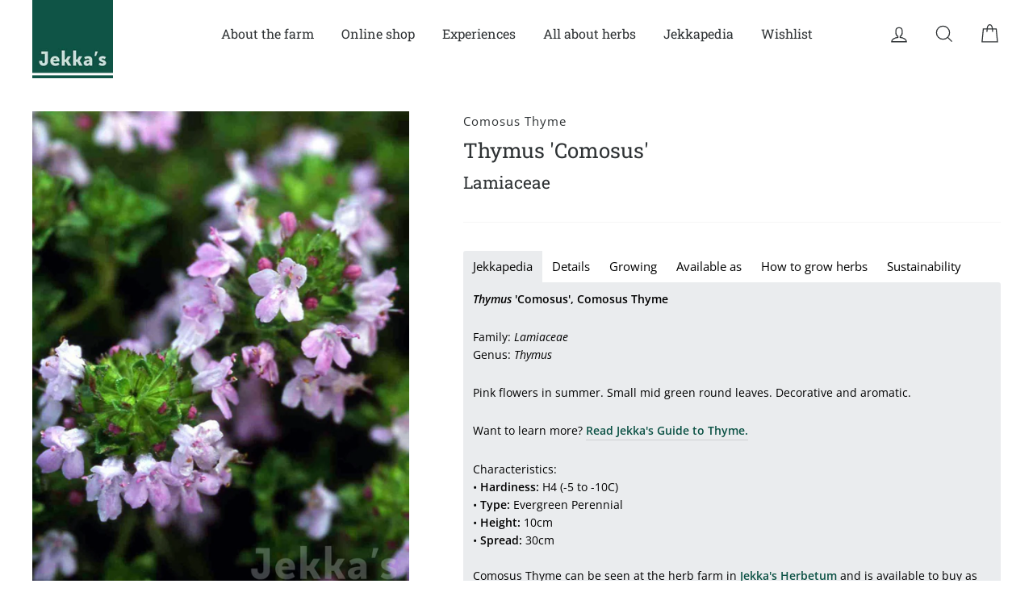

--- FILE ---
content_type: text/html; charset=utf-8
request_url: https://www.jekkas.com/collections/jekkapedia-perennials-herbs/products/comosus-thyme
body_size: 51316
content:
<!doctype html>
<html class="no-js" lang="en">
<head>
  <meta name="google-site-verification" content="c8TafpHHfu6NMH19O5fKg5FMpzVt5TghChCc-soacHY" />
  <meta charset="utf-8">
  <meta http-equiv="X-UA-Compatible" content="IE=edge,chrome=1">
  <meta name="viewport" content="width=device-width,initial-scale=1">
  <meta name="theme-color" content="#caded8">
  <link rel="canonical" href="https://www.jekkas.com/products/comosus-thyme">
  <meta name="format-detection" content="telephone=no"><link rel="shortcut icon" href="//www.jekkas.com/cdn/shop/files/Jekkas_logo.RGB_32x32.jpg?v=1614290433" type="image/png" />
  <title>Jekkapedia: Thymus &#39;Comosus&#39; (Comosus Thyme)
&ndash; Jekka&#39;s
</title><meta name="description" content="Jekkapedia: Thymus &#39;Comosus&#39;, Comosus Thyme. Family: Lamiaceae. Genus: Thymus. Hardy evergreen shrub, Ht. 10cm, spread 30cm. Pink flowers in summer. Small mid green round leaves."><meta property="og:site_name" content="Jekka&#39;s">
  <meta property="og:url" content="https://www.jekkas.com/products/comosus-thyme">
  <meta property="og:title" content="Thymus 'Comosus'">
  <meta property="og:type" content="product">
  <meta property="og:description" content="Jekkapedia: Thymus &#39;Comosus&#39;, Comosus Thyme. Family: Lamiaceae. Genus: Thymus. Hardy evergreen shrub, Ht. 10cm, spread 30cm. Pink flowers in summer. Small mid green round leaves."><meta property="og:price:amount" content="7.00">
    <meta property="og:price:currency" content="GBP"><meta property="og:image" content="http://www.jekkas.com/cdn/shop/products/PT70_1200x630.jpg?v=1549740406">
  <meta property="og:image:secure_url" content="https://www.jekkas.com/cdn/shop/products/PT70_1200x630.jpg?v=1549740406">
  <meta name="twitter:site" content="@JekkasHerbFarm">
  <meta name="twitter:card" content="summary_large_image">
  <meta name="twitter:title" content="Thymus 'Comosus'">
  <meta name="twitter:description" content="Jekkapedia: Thymus &#39;Comosus&#39;, Comosus Thyme. Family: Lamiaceae. Genus: Thymus. Hardy evergreen shrub, Ht. 10cm, spread 30cm. Pink flowers in summer. Small mid green round leaves.">


  <style data-shopify>
  @font-face {
  font-family: "Roboto Slab";
  font-weight: 400;
  font-style: normal;
  src: url("//www.jekkas.com/cdn/fonts/roboto_slab/robotoslab_n4.d3a9266696fe77645ad2b6579a2b30c11742dc68.woff2") format("woff2"),
       url("//www.jekkas.com/cdn/fonts/roboto_slab/robotoslab_n4.ac73924d0e45cb28b8adb30cbb4ff26dbe125c23.woff") format("woff");
}

  @font-face {
  font-family: "Open Sans";
  font-weight: 400;
  font-style: normal;
  src: url("//www.jekkas.com/cdn/fonts/open_sans/opensans_n4.c32e4d4eca5273f6d4ee95ddf54b5bbb75fc9b61.woff2") format("woff2"),
       url("//www.jekkas.com/cdn/fonts/open_sans/opensans_n4.5f3406f8d94162b37bfa232b486ac93ee892406d.woff") format("woff");
}


  @font-face {
  font-family: "Open Sans";
  font-weight: 600;
  font-style: normal;
  src: url("//www.jekkas.com/cdn/fonts/open_sans/opensans_n6.15aeff3c913c3fe570c19cdfeed14ce10d09fb08.woff2") format("woff2"),
       url("//www.jekkas.com/cdn/fonts/open_sans/opensans_n6.14bef14c75f8837a87f70ce22013cb146ee3e9f3.woff") format("woff");
}

  @font-face {
  font-family: "Open Sans";
  font-weight: 400;
  font-style: italic;
  src: url("//www.jekkas.com/cdn/fonts/open_sans/opensans_i4.6f1d45f7a46916cc95c694aab32ecbf7509cbf33.woff2") format("woff2"),
       url("//www.jekkas.com/cdn/fonts/open_sans/opensans_i4.4efaa52d5a57aa9a57c1556cc2b7465d18839daa.woff") format("woff");
}

  @font-face {
  font-family: "Open Sans";
  font-weight: 600;
  font-style: italic;
  src: url("//www.jekkas.com/cdn/fonts/open_sans/opensans_i6.828bbc1b99433eacd7d50c9f0c1bfe16f27b89a3.woff2") format("woff2"),
       url("//www.jekkas.com/cdn/fonts/open_sans/opensans_i6.a79e1402e2bbd56b8069014f43ff9c422c30d057.woff") format("woff");
}

</style>

  <link href="//www.jekkas.com/cdn/shop/t/98/assets/theme.scss.css?v=112208784003565405601736763939" rel="stylesheet" type="text/css" media="all" />

  <style data-shopify>
    .collection-item__title {
      font-size: 14.4px;
    }

    @media screen and (min-width: 769px) {
      .collection-item__title {
        font-size: 18px;
      }
    }
  </style>

  <script>
    document.documentElement.className = document.documentElement.className.replace('no-js', 'js');

    window.theme = window.theme || {};
    theme.strings = {
      addToCart: "Add to basket",
      soldOut: "Sold Out",
      unavailable: "Unavailable",
      stockLabel: "Only [count] items in stock!",
      savePrice: "Save [saved_amount]",
      cartEmpty: "Your basket is currently empty.",
      cartTermsConfirmation: "You must confirm you are over 18 and agree with the terms and conditions of sales to check out"
    };
    theme.settings = {
      dynamicVariantsEnable: true,
      dynamicVariantType: "button",
      cartType: "page",
      currenciesEnabled: false,
      nativeMultiCurrency: 1 > 1 ? true : false,
      moneyFormat: "£{{amount}}",
      saveType: "dollar",
      recentlyViewedEnabled: false,
      inventoryThreshold: 10,
      quickView: false,
      themeVersion: "2.3.0"
    };
  </script>

  <script>window.performance && window.performance.mark && window.performance.mark('shopify.content_for_header.start');</script><meta name="google-site-verification" content="c8TafpHHfu6NMH19O5fKg5FMpzVt5TghChCc-soacHY">
<meta id="shopify-digital-wallet" name="shopify-digital-wallet" content="/1562574937/digital_wallets/dialog">
<meta name="shopify-checkout-api-token" content="465d4969f63d8c268d31cce49b22d1e7">
<link rel="alternate" type="application/json+oembed" href="https://www.jekkas.com/products/comosus-thyme.oembed">
<script async="async" src="/checkouts/internal/preloads.js?locale=en-GB"></script>
<link rel="preconnect" href="https://shop.app" crossorigin="anonymous">
<script async="async" src="https://shop.app/checkouts/internal/preloads.js?locale=en-GB&shop_id=1562574937" crossorigin="anonymous"></script>
<script id="apple-pay-shop-capabilities" type="application/json">{"shopId":1562574937,"countryCode":"GB","currencyCode":"GBP","merchantCapabilities":["supports3DS"],"merchantId":"gid:\/\/shopify\/Shop\/1562574937","merchantName":"Jekka's","requiredBillingContactFields":["postalAddress","email"],"requiredShippingContactFields":["postalAddress","email"],"shippingType":"shipping","supportedNetworks":["visa","masterCard"],"total":{"type":"pending","label":"Jekka's","amount":"1.00"},"shopifyPaymentsEnabled":true,"supportsSubscriptions":true}</script>
<script id="shopify-features" type="application/json">{"accessToken":"465d4969f63d8c268d31cce49b22d1e7","betas":["rich-media-storefront-analytics"],"domain":"www.jekkas.com","predictiveSearch":true,"shopId":1562574937,"locale":"en"}</script>
<script>var Shopify = Shopify || {};
Shopify.shop = "jekkasshop.myshopify.com";
Shopify.locale = "en";
Shopify.currency = {"active":"GBP","rate":"1.0"};
Shopify.country = "GB";
Shopify.theme = {"name":"Jekka's Herb Days - Herb Day Pages","id":176689643903,"schema_name":"Impulse","schema_version":"2.3.0","theme_store_id":null,"role":"main"};
Shopify.theme.handle = "null";
Shopify.theme.style = {"id":null,"handle":null};
Shopify.cdnHost = "www.jekkas.com/cdn";
Shopify.routes = Shopify.routes || {};
Shopify.routes.root = "/";</script>
<script type="module">!function(o){(o.Shopify=o.Shopify||{}).modules=!0}(window);</script>
<script>!function(o){function n(){var o=[];function n(){o.push(Array.prototype.slice.apply(arguments))}return n.q=o,n}var t=o.Shopify=o.Shopify||{};t.loadFeatures=n(),t.autoloadFeatures=n()}(window);</script>
<script>
  window.ShopifyPay = window.ShopifyPay || {};
  window.ShopifyPay.apiHost = "shop.app\/pay";
  window.ShopifyPay.redirectState = null;
</script>
<script id="shop-js-analytics" type="application/json">{"pageType":"product"}</script>
<script defer="defer" async type="module" src="//www.jekkas.com/cdn/shopifycloud/shop-js/modules/v2/client.init-shop-cart-sync_COMZFrEa.en.esm.js"></script>
<script defer="defer" async type="module" src="//www.jekkas.com/cdn/shopifycloud/shop-js/modules/v2/chunk.common_CdXrxk3f.esm.js"></script>
<script type="module">
  await import("//www.jekkas.com/cdn/shopifycloud/shop-js/modules/v2/client.init-shop-cart-sync_COMZFrEa.en.esm.js");
await import("//www.jekkas.com/cdn/shopifycloud/shop-js/modules/v2/chunk.common_CdXrxk3f.esm.js");

  window.Shopify.SignInWithShop?.initShopCartSync?.({"fedCMEnabled":true,"windoidEnabled":true});

</script>
<script>
  window.Shopify = window.Shopify || {};
  if (!window.Shopify.featureAssets) window.Shopify.featureAssets = {};
  window.Shopify.featureAssets['shop-js'] = {"shop-cart-sync":["modules/v2/client.shop-cart-sync_CRSPkpKa.en.esm.js","modules/v2/chunk.common_CdXrxk3f.esm.js"],"init-fed-cm":["modules/v2/client.init-fed-cm_DO1JVZ96.en.esm.js","modules/v2/chunk.common_CdXrxk3f.esm.js"],"init-windoid":["modules/v2/client.init-windoid_hXardXh0.en.esm.js","modules/v2/chunk.common_CdXrxk3f.esm.js"],"init-shop-email-lookup-coordinator":["modules/v2/client.init-shop-email-lookup-coordinator_jpxQlUsx.en.esm.js","modules/v2/chunk.common_CdXrxk3f.esm.js"],"shop-toast-manager":["modules/v2/client.shop-toast-manager_C-K0q6-t.en.esm.js","modules/v2/chunk.common_CdXrxk3f.esm.js"],"shop-button":["modules/v2/client.shop-button_B6dBoDg5.en.esm.js","modules/v2/chunk.common_CdXrxk3f.esm.js"],"shop-login-button":["modules/v2/client.shop-login-button_BHRMsoBb.en.esm.js","modules/v2/chunk.common_CdXrxk3f.esm.js","modules/v2/chunk.modal_C89cmTvN.esm.js"],"shop-cash-offers":["modules/v2/client.shop-cash-offers_p6Pw3nax.en.esm.js","modules/v2/chunk.common_CdXrxk3f.esm.js","modules/v2/chunk.modal_C89cmTvN.esm.js"],"avatar":["modules/v2/client.avatar_BTnouDA3.en.esm.js"],"init-shop-cart-sync":["modules/v2/client.init-shop-cart-sync_COMZFrEa.en.esm.js","modules/v2/chunk.common_CdXrxk3f.esm.js"],"init-shop-for-new-customer-accounts":["modules/v2/client.init-shop-for-new-customer-accounts_BNQiNx4m.en.esm.js","modules/v2/client.shop-login-button_BHRMsoBb.en.esm.js","modules/v2/chunk.common_CdXrxk3f.esm.js","modules/v2/chunk.modal_C89cmTvN.esm.js"],"pay-button":["modules/v2/client.pay-button_CRuQ9trT.en.esm.js","modules/v2/chunk.common_CdXrxk3f.esm.js"],"init-customer-accounts-sign-up":["modules/v2/client.init-customer-accounts-sign-up_Q1yheB3t.en.esm.js","modules/v2/client.shop-login-button_BHRMsoBb.en.esm.js","modules/v2/chunk.common_CdXrxk3f.esm.js","modules/v2/chunk.modal_C89cmTvN.esm.js"],"checkout-modal":["modules/v2/client.checkout-modal_DtXVhFgQ.en.esm.js","modules/v2/chunk.common_CdXrxk3f.esm.js","modules/v2/chunk.modal_C89cmTvN.esm.js"],"init-customer-accounts":["modules/v2/client.init-customer-accounts_B5rMd0lj.en.esm.js","modules/v2/client.shop-login-button_BHRMsoBb.en.esm.js","modules/v2/chunk.common_CdXrxk3f.esm.js","modules/v2/chunk.modal_C89cmTvN.esm.js"],"lead-capture":["modules/v2/client.lead-capture_CmGCXBh3.en.esm.js","modules/v2/chunk.common_CdXrxk3f.esm.js","modules/v2/chunk.modal_C89cmTvN.esm.js"],"shop-follow-button":["modules/v2/client.shop-follow-button_CV5C02lv.en.esm.js","modules/v2/chunk.common_CdXrxk3f.esm.js","modules/v2/chunk.modal_C89cmTvN.esm.js"],"shop-login":["modules/v2/client.shop-login_Bz_Zm_XZ.en.esm.js","modules/v2/chunk.common_CdXrxk3f.esm.js","modules/v2/chunk.modal_C89cmTvN.esm.js"],"payment-terms":["modules/v2/client.payment-terms_D7XnU2ez.en.esm.js","modules/v2/chunk.common_CdXrxk3f.esm.js","modules/v2/chunk.modal_C89cmTvN.esm.js"]};
</script>
<script>(function() {
  var isLoaded = false;
  function asyncLoad() {
    if (isLoaded) return;
    isLoaded = true;
    var urls = ["https:\/\/formbuilder.hulkapps.com\/skeletopapp.js?shop=jekkasshop.myshopify.com","https:\/\/chimpstatic.com\/mcjs-connected\/js\/users\/9e34027f60b67674edf7f7847\/c8d182fc3a713d194cd695cdd.js?shop=jekkasshop.myshopify.com","https:\/\/www.pxucdn.com\/apps\/uso.js?shop=jekkasshop.myshopify.com","https:\/\/cdn.nfcube.com\/3785ebce91b0c01a1d55acbd99c85e98.js?shop=jekkasshop.myshopify.com"];
    for (var i = 0; i < urls.length; i++) {
      var s = document.createElement('script');
      s.type = 'text/javascript';
      s.async = true;
      s.src = urls[i];
      var x = document.getElementsByTagName('script')[0];
      x.parentNode.insertBefore(s, x);
    }
  };
  if(window.attachEvent) {
    window.attachEvent('onload', asyncLoad);
  } else {
    window.addEventListener('load', asyncLoad, false);
  }
})();</script>
<script id="__st">var __st={"a":1562574937,"offset":0,"reqid":"921aea82-7500-48f5-a217-3c9a22f9d690-1763058378","pageurl":"www.jekkas.com\/collections\/jekkapedia-perennials-herbs\/products\/comosus-thyme","u":"1201c1aee7d4","p":"product","rtyp":"product","rid":1917394518105};</script>
<script>window.ShopifyPaypalV4VisibilityTracking = true;</script>
<script id="captcha-bootstrap">!function(){'use strict';const t='contact',e='account',n='new_comment',o=[[t,t],['blogs',n],['comments',n],[t,'customer']],c=[[e,'customer_login'],[e,'guest_login'],[e,'recover_customer_password'],[e,'create_customer']],r=t=>t.map((([t,e])=>`form[action*='/${t}']:not([data-nocaptcha='true']) input[name='form_type'][value='${e}']`)).join(','),a=t=>()=>t?[...document.querySelectorAll(t)].map((t=>t.form)):[];function s(){const t=[...o],e=r(t);return a(e)}const i='password',u='form_key',d=['recaptcha-v3-token','g-recaptcha-response','h-captcha-response',i],f=()=>{try{return window.sessionStorage}catch{return}},m='__shopify_v',_=t=>t.elements[u];function p(t,e,n=!1){try{const o=window.sessionStorage,c=JSON.parse(o.getItem(e)),{data:r}=function(t){const{data:e,action:n}=t;return t[m]||n?{data:e,action:n}:{data:t,action:n}}(c);for(const[e,n]of Object.entries(r))t.elements[e]&&(t.elements[e].value=n);n&&o.removeItem(e)}catch(o){console.error('form repopulation failed',{error:o})}}const l='form_type',E='cptcha';function T(t){t.dataset[E]=!0}const w=window,h=w.document,L='Shopify',v='ce_forms',y='captcha';let A=!1;((t,e)=>{const n=(g='f06e6c50-85a8-45c8-87d0-21a2b65856fe',I='https://cdn.shopify.com/shopifycloud/storefront-forms-hcaptcha/ce_storefront_forms_captcha_hcaptcha.v1.5.2.iife.js',D={infoText:'Protected by hCaptcha',privacyText:'Privacy',termsText:'Terms'},(t,e,n)=>{const o=w[L][v],c=o.bindForm;if(c)return c(t,g,e,D).then(n);var r;o.q.push([[t,g,e,D],n]),r=I,A||(h.body.append(Object.assign(h.createElement('script'),{id:'captcha-provider',async:!0,src:r})),A=!0)});var g,I,D;w[L]=w[L]||{},w[L][v]=w[L][v]||{},w[L][v].q=[],w[L][y]=w[L][y]||{},w[L][y].protect=function(t,e){n(t,void 0,e),T(t)},Object.freeze(w[L][y]),function(t,e,n,w,h,L){const[v,y,A,g]=function(t,e,n){const i=e?o:[],u=t?c:[],d=[...i,...u],f=r(d),m=r(i),_=r(d.filter((([t,e])=>n.includes(e))));return[a(f),a(m),a(_),s()]}(w,h,L),I=t=>{const e=t.target;return e instanceof HTMLFormElement?e:e&&e.form},D=t=>v().includes(t);t.addEventListener('submit',(t=>{const e=I(t);if(!e)return;const n=D(e)&&!e.dataset.hcaptchaBound&&!e.dataset.recaptchaBound,o=_(e),c=g().includes(e)&&(!o||!o.value);(n||c)&&t.preventDefault(),c&&!n&&(function(t){try{if(!f())return;!function(t){const e=f();if(!e)return;const n=_(t);if(!n)return;const o=n.value;o&&e.removeItem(o)}(t);const e=Array.from(Array(32),(()=>Math.random().toString(36)[2])).join('');!function(t,e){_(t)||t.append(Object.assign(document.createElement('input'),{type:'hidden',name:u})),t.elements[u].value=e}(t,e),function(t,e){const n=f();if(!n)return;const o=[...t.querySelectorAll(`input[type='${i}']`)].map((({name:t})=>t)),c=[...d,...o],r={};for(const[a,s]of new FormData(t).entries())c.includes(a)||(r[a]=s);n.setItem(e,JSON.stringify({[m]:1,action:t.action,data:r}))}(t,e)}catch(e){console.error('failed to persist form',e)}}(e),e.submit())}));const S=(t,e)=>{t&&!t.dataset[E]&&(n(t,e.some((e=>e===t))),T(t))};for(const o of['focusin','change'])t.addEventListener(o,(t=>{const e=I(t);D(e)&&S(e,y())}));const B=e.get('form_key'),M=e.get(l),P=B&&M;t.addEventListener('DOMContentLoaded',(()=>{const t=y();if(P)for(const e of t)e.elements[l].value===M&&p(e,B);[...new Set([...A(),...v().filter((t=>'true'===t.dataset.shopifyCaptcha))])].forEach((e=>S(e,t)))}))}(h,new URLSearchParams(w.location.search),n,t,e,['guest_login'])})(!0,!0)}();</script>
<script integrity="sha256-52AcMU7V7pcBOXWImdc/TAGTFKeNjmkeM1Pvks/DTgc=" data-source-attribution="shopify.loadfeatures" defer="defer" src="//www.jekkas.com/cdn/shopifycloud/storefront/assets/storefront/load_feature-81c60534.js" crossorigin="anonymous"></script>
<script crossorigin="anonymous" defer="defer" src="//www.jekkas.com/cdn/shopifycloud/storefront/assets/shopify_pay/storefront-65b4c6d7.js?v=20250812"></script>
<script data-source-attribution="shopify.dynamic_checkout.dynamic.init">var Shopify=Shopify||{};Shopify.PaymentButton=Shopify.PaymentButton||{isStorefrontPortableWallets:!0,init:function(){window.Shopify.PaymentButton.init=function(){};var t=document.createElement("script");t.src="https://www.jekkas.com/cdn/shopifycloud/portable-wallets/latest/portable-wallets.en.js",t.type="module",document.head.appendChild(t)}};
</script>
<script data-source-attribution="shopify.dynamic_checkout.buyer_consent">
  function portableWalletsHideBuyerConsent(e){var t=document.getElementById("shopify-buyer-consent"),n=document.getElementById("shopify-subscription-policy-button");t&&n&&(t.classList.add("hidden"),t.setAttribute("aria-hidden","true"),n.removeEventListener("click",e))}function portableWalletsShowBuyerConsent(e){var t=document.getElementById("shopify-buyer-consent"),n=document.getElementById("shopify-subscription-policy-button");t&&n&&(t.classList.remove("hidden"),t.removeAttribute("aria-hidden"),n.addEventListener("click",e))}window.Shopify?.PaymentButton&&(window.Shopify.PaymentButton.hideBuyerConsent=portableWalletsHideBuyerConsent,window.Shopify.PaymentButton.showBuyerConsent=portableWalletsShowBuyerConsent);
</script>
<script data-source-attribution="shopify.dynamic_checkout.cart.bootstrap">document.addEventListener("DOMContentLoaded",(function(){function t(){return document.querySelector("shopify-accelerated-checkout-cart, shopify-accelerated-checkout")}if(t())Shopify.PaymentButton.init();else{new MutationObserver((function(e,n){t()&&(Shopify.PaymentButton.init(),n.disconnect())})).observe(document.body,{childList:!0,subtree:!0})}}));
</script>
<script id='scb4127' type='text/javascript' async='' src='https://www.jekkas.com/cdn/shopifycloud/privacy-banner/storefront-banner.js'></script><link id="shopify-accelerated-checkout-styles" rel="stylesheet" media="screen" href="https://www.jekkas.com/cdn/shopifycloud/portable-wallets/latest/accelerated-checkout-backwards-compat.css" crossorigin="anonymous">
<style id="shopify-accelerated-checkout-cart">
        #shopify-buyer-consent {
  margin-top: 1em;
  display: inline-block;
  width: 100%;
}

#shopify-buyer-consent.hidden {
  display: none;
}

#shopify-subscription-policy-button {
  background: none;
  border: none;
  padding: 0;
  text-decoration: underline;
  font-size: inherit;
  cursor: pointer;
}

#shopify-subscription-policy-button::before {
  box-shadow: none;
}

      </style>

<script>window.performance && window.performance.mark && window.performance.mark('shopify.content_for_header.end');</script>

  <script src="//www.jekkas.com/cdn/shop/t/98/assets/vendor-scripts-v2.js" defer="defer"></script>

  

  <script src="//www.jekkas.com/cdn/shop/t/98/assets/theme.js?v=19152853596363516171736368983" defer="defer"></script><style>
  body.hasBanner svg.icon{
      color: #ffffff !important;
  }
  body.hasBanner .site-nav a.site-nav__link {
     color: #ffffff !important;
  }
  body.hasBanner .site-nav--has-dropdown:hover a{
     color: #2e3234 !important;
  }
  body svg.icon{
      color: #2e3234 !important;
  }
  body .site-nav a.site-nav__link {
     color: #2e3234 !important;
  }
  body .site-nav--has-dropdown:hover a{
     color: #2e3234 !important;
  }
  </style>

<!--begin-bc-sf-filter-css-->
  <style data-id="bc-sf-filter-style" type="text/css">
      #bc-sf-filter-options-wrapper .bc-sf-filter-option-block .bc-sf-filter-block-title h3,
      #bc-sf-filter-tree-h .bc-sf-filter-option-block .bc-sf-filter-block-title a {}
      #bc-sf-filter-options-wrapper .bc-sf-filter-option-block .bc-sf-filter-block-content ul li a,
      #bc-sf-filter-tree-h .bc-sf-filter-option-block .bc-sf-filter-block-content ul li a {}
      #bc-sf-filter-tree-mobile button {color: rgba(12,82,69,1) !important;background: rgba(202,222,216,1) !important;}
    </style><link href="//www.jekkas.com/cdn/shop/t/98/assets/bc-sf-filter.scss.css?v=11812060439083639431736763939" rel="stylesheet" type="text/css" media="all" />

<!--end-bc-sf-filter-css-->

<link href="https://monorail-edge.shopifysvc.com" rel="dns-prefetch">
<script>(function(){if ("sendBeacon" in navigator && "performance" in window) {try {var session_token_from_headers = performance.getEntriesByType('navigation')[0].serverTiming.find(x => x.name == '_s').description;} catch {var session_token_from_headers = undefined;}var session_cookie_matches = document.cookie.match(/_shopify_s=([^;]*)/);var session_token_from_cookie = session_cookie_matches && session_cookie_matches.length === 2 ? session_cookie_matches[1] : "";var session_token = session_token_from_headers || session_token_from_cookie || "";function handle_abandonment_event(e) {var entries = performance.getEntries().filter(function(entry) {return /monorail-edge.shopifysvc.com/.test(entry.name);});if (!window.abandonment_tracked && entries.length === 0) {window.abandonment_tracked = true;var currentMs = Date.now();var navigation_start = performance.timing.navigationStart;var payload = {shop_id: 1562574937,url: window.location.href,navigation_start,duration: currentMs - navigation_start,session_token,page_type: "product"};window.navigator.sendBeacon("https://monorail-edge.shopifysvc.com/v1/produce", JSON.stringify({schema_id: "online_store_buyer_site_abandonment/1.1",payload: payload,metadata: {event_created_at_ms: currentMs,event_sent_at_ms: currentMs}}));}}window.addEventListener('pagehide', handle_abandonment_event);}}());</script>
<script id="web-pixels-manager-setup">(function e(e,d,r,n,o){if(void 0===o&&(o={}),!Boolean(null===(a=null===(i=window.Shopify)||void 0===i?void 0:i.analytics)||void 0===a?void 0:a.replayQueue)){var i,a;window.Shopify=window.Shopify||{};var t=window.Shopify;t.analytics=t.analytics||{};var s=t.analytics;s.replayQueue=[],s.publish=function(e,d,r){return s.replayQueue.push([e,d,r]),!0};try{self.performance.mark("wpm:start")}catch(e){}var l=function(){var e={modern:/Edge?\/(1{2}[4-9]|1[2-9]\d|[2-9]\d{2}|\d{4,})\.\d+(\.\d+|)|Firefox\/(1{2}[4-9]|1[2-9]\d|[2-9]\d{2}|\d{4,})\.\d+(\.\d+|)|Chrom(ium|e)\/(9{2}|\d{3,})\.\d+(\.\d+|)|(Maci|X1{2}).+ Version\/(15\.\d+|(1[6-9]|[2-9]\d|\d{3,})\.\d+)([,.]\d+|)( \(\w+\)|)( Mobile\/\w+|) Safari\/|Chrome.+OPR\/(9{2}|\d{3,})\.\d+\.\d+|(CPU[ +]OS|iPhone[ +]OS|CPU[ +]iPhone|CPU IPhone OS|CPU iPad OS)[ +]+(15[._]\d+|(1[6-9]|[2-9]\d|\d{3,})[._]\d+)([._]\d+|)|Android:?[ /-](13[3-9]|1[4-9]\d|[2-9]\d{2}|\d{4,})(\.\d+|)(\.\d+|)|Android.+Firefox\/(13[5-9]|1[4-9]\d|[2-9]\d{2}|\d{4,})\.\d+(\.\d+|)|Android.+Chrom(ium|e)\/(13[3-9]|1[4-9]\d|[2-9]\d{2}|\d{4,})\.\d+(\.\d+|)|SamsungBrowser\/([2-9]\d|\d{3,})\.\d+/,legacy:/Edge?\/(1[6-9]|[2-9]\d|\d{3,})\.\d+(\.\d+|)|Firefox\/(5[4-9]|[6-9]\d|\d{3,})\.\d+(\.\d+|)|Chrom(ium|e)\/(5[1-9]|[6-9]\d|\d{3,})\.\d+(\.\d+|)([\d.]+$|.*Safari\/(?![\d.]+ Edge\/[\d.]+$))|(Maci|X1{2}).+ Version\/(10\.\d+|(1[1-9]|[2-9]\d|\d{3,})\.\d+)([,.]\d+|)( \(\w+\)|)( Mobile\/\w+|) Safari\/|Chrome.+OPR\/(3[89]|[4-9]\d|\d{3,})\.\d+\.\d+|(CPU[ +]OS|iPhone[ +]OS|CPU[ +]iPhone|CPU IPhone OS|CPU iPad OS)[ +]+(10[._]\d+|(1[1-9]|[2-9]\d|\d{3,})[._]\d+)([._]\d+|)|Android:?[ /-](13[3-9]|1[4-9]\d|[2-9]\d{2}|\d{4,})(\.\d+|)(\.\d+|)|Mobile Safari.+OPR\/([89]\d|\d{3,})\.\d+\.\d+|Android.+Firefox\/(13[5-9]|1[4-9]\d|[2-9]\d{2}|\d{4,})\.\d+(\.\d+|)|Android.+Chrom(ium|e)\/(13[3-9]|1[4-9]\d|[2-9]\d{2}|\d{4,})\.\d+(\.\d+|)|Android.+(UC? ?Browser|UCWEB|U3)[ /]?(15\.([5-9]|\d{2,})|(1[6-9]|[2-9]\d|\d{3,})\.\d+)\.\d+|SamsungBrowser\/(5\.\d+|([6-9]|\d{2,})\.\d+)|Android.+MQ{2}Browser\/(14(\.(9|\d{2,})|)|(1[5-9]|[2-9]\d|\d{3,})(\.\d+|))(\.\d+|)|K[Aa][Ii]OS\/(3\.\d+|([4-9]|\d{2,})\.\d+)(\.\d+|)/},d=e.modern,r=e.legacy,n=navigator.userAgent;return n.match(d)?"modern":n.match(r)?"legacy":"unknown"}(),u="modern"===l?"modern":"legacy",c=(null!=n?n:{modern:"",legacy:""})[u],f=function(e){return[e.baseUrl,"/wpm","/b",e.hashVersion,"modern"===e.buildTarget?"m":"l",".js"].join("")}({baseUrl:d,hashVersion:r,buildTarget:u}),m=function(e){var d=e.version,r=e.bundleTarget,n=e.surface,o=e.pageUrl,i=e.monorailEndpoint;return{emit:function(e){var a=e.status,t=e.errorMsg,s=(new Date).getTime(),l=JSON.stringify({metadata:{event_sent_at_ms:s},events:[{schema_id:"web_pixels_manager_load/3.1",payload:{version:d,bundle_target:r,page_url:o,status:a,surface:n,error_msg:t},metadata:{event_created_at_ms:s}}]});if(!i)return console&&console.warn&&console.warn("[Web Pixels Manager] No Monorail endpoint provided, skipping logging."),!1;try{return self.navigator.sendBeacon.bind(self.navigator)(i,l)}catch(e){}var u=new XMLHttpRequest;try{return u.open("POST",i,!0),u.setRequestHeader("Content-Type","text/plain"),u.send(l),!0}catch(e){return console&&console.warn&&console.warn("[Web Pixels Manager] Got an unhandled error while logging to Monorail."),!1}}}}({version:r,bundleTarget:l,surface:e.surface,pageUrl:self.location.href,monorailEndpoint:e.monorailEndpoint});try{o.browserTarget=l,function(e){var d=e.src,r=e.async,n=void 0===r||r,o=e.onload,i=e.onerror,a=e.sri,t=e.scriptDataAttributes,s=void 0===t?{}:t,l=document.createElement("script"),u=document.querySelector("head"),c=document.querySelector("body");if(l.async=n,l.src=d,a&&(l.integrity=a,l.crossOrigin="anonymous"),s)for(var f in s)if(Object.prototype.hasOwnProperty.call(s,f))try{l.dataset[f]=s[f]}catch(e){}if(o&&l.addEventListener("load",o),i&&l.addEventListener("error",i),u)u.appendChild(l);else{if(!c)throw new Error("Did not find a head or body element to append the script");c.appendChild(l)}}({src:f,async:!0,onload:function(){if(!function(){var e,d;return Boolean(null===(d=null===(e=window.Shopify)||void 0===e?void 0:e.analytics)||void 0===d?void 0:d.initialized)}()){var d=window.webPixelsManager.init(e)||void 0;if(d){var r=window.Shopify.analytics;r.replayQueue.forEach((function(e){var r=e[0],n=e[1],o=e[2];d.publishCustomEvent(r,n,o)})),r.replayQueue=[],r.publish=d.publishCustomEvent,r.visitor=d.visitor,r.initialized=!0}}},onerror:function(){return m.emit({status:"failed",errorMsg:"".concat(f," has failed to load")})},sri:function(e){var d=/^sha384-[A-Za-z0-9+/=]+$/;return"string"==typeof e&&d.test(e)}(c)?c:"",scriptDataAttributes:o}),m.emit({status:"loading"})}catch(e){m.emit({status:"failed",errorMsg:(null==e?void 0:e.message)||"Unknown error"})}}})({shopId: 1562574937,storefrontBaseUrl: "https://www.jekkas.com",extensionsBaseUrl: "https://extensions.shopifycdn.com/cdn/shopifycloud/web-pixels-manager",monorailEndpoint: "https://monorail-edge.shopifysvc.com/unstable/produce_batch",surface: "storefront-renderer",enabledBetaFlags: ["2dca8a86"],webPixelsConfigList: [{"id":"852656511","configuration":"{\"config\":\"{\\\"pixel_id\\\":\\\"G-7F8PSGYD15\\\",\\\"target_country\\\":\\\"GB\\\",\\\"gtag_events\\\":[{\\\"type\\\":\\\"search\\\",\\\"action_label\\\":[\\\"G-7F8PSGYD15\\\",\\\"AW-668980430\\\/M4ZWCN6Dl8IBEM6p_74C\\\"]},{\\\"type\\\":\\\"begin_checkout\\\",\\\"action_label\\\":[\\\"G-7F8PSGYD15\\\",\\\"AW-668980430\\\/_IUxCNuDl8IBEM6p_74C\\\"]},{\\\"type\\\":\\\"view_item\\\",\\\"action_label\\\":[\\\"G-7F8PSGYD15\\\",\\\"AW-668980430\\\/AYvcCNWDl8IBEM6p_74C\\\",\\\"MC-7PV552YNEK\\\"]},{\\\"type\\\":\\\"purchase\\\",\\\"action_label\\\":[\\\"G-7F8PSGYD15\\\",\\\"AW-668980430\\\/6a0XCNKDl8IBEM6p_74C\\\",\\\"MC-7PV552YNEK\\\"]},{\\\"type\\\":\\\"page_view\\\",\\\"action_label\\\":[\\\"G-7F8PSGYD15\\\",\\\"AW-668980430\\\/QoZRCM-Dl8IBEM6p_74C\\\",\\\"MC-7PV552YNEK\\\"]},{\\\"type\\\":\\\"add_payment_info\\\",\\\"action_label\\\":[\\\"G-7F8PSGYD15\\\",\\\"AW-668980430\\\/SqLSCNmEl8IBEM6p_74C\\\"]},{\\\"type\\\":\\\"add_to_cart\\\",\\\"action_label\\\":[\\\"G-7F8PSGYD15\\\",\\\"AW-668980430\\\/6M_zCNiDl8IBEM6p_74C\\\"]}],\\\"enable_monitoring_mode\\\":false}\"}","eventPayloadVersion":"v1","runtimeContext":"OPEN","scriptVersion":"b2a88bafab3e21179ed38636efcd8a93","type":"APP","apiClientId":1780363,"privacyPurposes":[],"dataSharingAdjustments":{"protectedCustomerApprovalScopes":["read_customer_address","read_customer_email","read_customer_name","read_customer_personal_data","read_customer_phone"]}},{"id":"144802013","configuration":"{\"pixel_id\":\"2349100918717559\",\"pixel_type\":\"facebook_pixel\",\"metaapp_system_user_token\":\"-\"}","eventPayloadVersion":"v1","runtimeContext":"OPEN","scriptVersion":"ca16bc87fe92b6042fbaa3acc2fbdaa6","type":"APP","apiClientId":2329312,"privacyPurposes":["ANALYTICS","MARKETING","SALE_OF_DATA"],"dataSharingAdjustments":{"protectedCustomerApprovalScopes":["read_customer_address","read_customer_email","read_customer_name","read_customer_personal_data","read_customer_phone"]}},{"id":"168460671","eventPayloadVersion":"v1","runtimeContext":"LAX","scriptVersion":"1","type":"CUSTOM","privacyPurposes":["MARKETING"],"name":"Meta pixel (migrated)"},{"id":"shopify-app-pixel","configuration":"{}","eventPayloadVersion":"v1","runtimeContext":"STRICT","scriptVersion":"0450","apiClientId":"shopify-pixel","type":"APP","privacyPurposes":["ANALYTICS","MARKETING"]},{"id":"shopify-custom-pixel","eventPayloadVersion":"v1","runtimeContext":"LAX","scriptVersion":"0450","apiClientId":"shopify-pixel","type":"CUSTOM","privacyPurposes":["ANALYTICS","MARKETING"]}],isMerchantRequest: false,initData: {"shop":{"name":"Jekka's","paymentSettings":{"currencyCode":"GBP"},"myshopifyDomain":"jekkasshop.myshopify.com","countryCode":"GB","storefrontUrl":"https:\/\/www.jekkas.com"},"customer":null,"cart":null,"checkout":null,"productVariants":[{"price":{"amount":7.0,"currencyCode":"GBP"},"product":{"title":"Thymus 'Comosus'","vendor":"Comosus Thyme","id":"1917394518105","untranslatedTitle":"Thymus 'Comosus'","url":"\/products\/comosus-thyme","type":"Lamiaceae"},"id":"31649821327449","image":{"src":"\/\/www.jekkas.com\/cdn\/shop\/products\/PT70.jpg?v=1549740406"},"sku":"PT701L","title":"Jekkapedia","untranslatedTitle":"Jekkapedia"}],"purchasingCompany":null},},"https://www.jekkas.com/cdn","ae1676cfwd2530674p4253c800m34e853cb",{"modern":"","legacy":""},{"shopId":"1562574937","storefrontBaseUrl":"https:\/\/www.jekkas.com","extensionBaseUrl":"https:\/\/extensions.shopifycdn.com\/cdn\/shopifycloud\/web-pixels-manager","surface":"storefront-renderer","enabledBetaFlags":"[\"2dca8a86\"]","isMerchantRequest":"false","hashVersion":"ae1676cfwd2530674p4253c800m34e853cb","publish":"custom","events":"[[\"page_viewed\",{}],[\"product_viewed\",{\"productVariant\":{\"price\":{\"amount\":7.0,\"currencyCode\":\"GBP\"},\"product\":{\"title\":\"Thymus 'Comosus'\",\"vendor\":\"Comosus Thyme\",\"id\":\"1917394518105\",\"untranslatedTitle\":\"Thymus 'Comosus'\",\"url\":\"\/products\/comosus-thyme\",\"type\":\"Lamiaceae\"},\"id\":\"31649821327449\",\"image\":{\"src\":\"\/\/www.jekkas.com\/cdn\/shop\/products\/PT70.jpg?v=1549740406\"},\"sku\":\"PT701L\",\"title\":\"Jekkapedia\",\"untranslatedTitle\":\"Jekkapedia\"}}]]"});</script><script>
  window.ShopifyAnalytics = window.ShopifyAnalytics || {};
  window.ShopifyAnalytics.meta = window.ShopifyAnalytics.meta || {};
  window.ShopifyAnalytics.meta.currency = 'GBP';
  var meta = {"product":{"id":1917394518105,"gid":"gid:\/\/shopify\/Product\/1917394518105","vendor":"Comosus Thyme","type":"Lamiaceae","variants":[{"id":31649821327449,"price":700,"name":"Thymus 'Comosus' - Jekkapedia","public_title":"Jekkapedia","sku":"PT701L"}],"remote":false},"page":{"pageType":"product","resourceType":"product","resourceId":1917394518105}};
  for (var attr in meta) {
    window.ShopifyAnalytics.meta[attr] = meta[attr];
  }
</script>
<script class="analytics">
  (function () {
    var customDocumentWrite = function(content) {
      var jquery = null;

      if (window.jQuery) {
        jquery = window.jQuery;
      } else if (window.Checkout && window.Checkout.$) {
        jquery = window.Checkout.$;
      }

      if (jquery) {
        jquery('body').append(content);
      }
    };

    var hasLoggedConversion = function(token) {
      if (token) {
        return document.cookie.indexOf('loggedConversion=' + token) !== -1;
      }
      return false;
    }

    var setCookieIfConversion = function(token) {
      if (token) {
        var twoMonthsFromNow = new Date(Date.now());
        twoMonthsFromNow.setMonth(twoMonthsFromNow.getMonth() + 2);

        document.cookie = 'loggedConversion=' + token + '; expires=' + twoMonthsFromNow;
      }
    }

    var trekkie = window.ShopifyAnalytics.lib = window.trekkie = window.trekkie || [];
    if (trekkie.integrations) {
      return;
    }
    trekkie.methods = [
      'identify',
      'page',
      'ready',
      'track',
      'trackForm',
      'trackLink'
    ];
    trekkie.factory = function(method) {
      return function() {
        var args = Array.prototype.slice.call(arguments);
        args.unshift(method);
        trekkie.push(args);
        return trekkie;
      };
    };
    for (var i = 0; i < trekkie.methods.length; i++) {
      var key = trekkie.methods[i];
      trekkie[key] = trekkie.factory(key);
    }
    trekkie.load = function(config) {
      trekkie.config = config || {};
      trekkie.config.initialDocumentCookie = document.cookie;
      var first = document.getElementsByTagName('script')[0];
      var script = document.createElement('script');
      script.type = 'text/javascript';
      script.onerror = function(e) {
        var scriptFallback = document.createElement('script');
        scriptFallback.type = 'text/javascript';
        scriptFallback.onerror = function(error) {
                var Monorail = {
      produce: function produce(monorailDomain, schemaId, payload) {
        var currentMs = new Date().getTime();
        var event = {
          schema_id: schemaId,
          payload: payload,
          metadata: {
            event_created_at_ms: currentMs,
            event_sent_at_ms: currentMs
          }
        };
        return Monorail.sendRequest("https://" + monorailDomain + "/v1/produce", JSON.stringify(event));
      },
      sendRequest: function sendRequest(endpointUrl, payload) {
        // Try the sendBeacon API
        if (window && window.navigator && typeof window.navigator.sendBeacon === 'function' && typeof window.Blob === 'function' && !Monorail.isIos12()) {
          var blobData = new window.Blob([payload], {
            type: 'text/plain'
          });

          if (window.navigator.sendBeacon(endpointUrl, blobData)) {
            return true;
          } // sendBeacon was not successful

        } // XHR beacon

        var xhr = new XMLHttpRequest();

        try {
          xhr.open('POST', endpointUrl);
          xhr.setRequestHeader('Content-Type', 'text/plain');
          xhr.send(payload);
        } catch (e) {
          console.log(e);
        }

        return false;
      },
      isIos12: function isIos12() {
        return window.navigator.userAgent.lastIndexOf('iPhone; CPU iPhone OS 12_') !== -1 || window.navigator.userAgent.lastIndexOf('iPad; CPU OS 12_') !== -1;
      }
    };
    Monorail.produce('monorail-edge.shopifysvc.com',
      'trekkie_storefront_load_errors/1.1',
      {shop_id: 1562574937,
      theme_id: 176689643903,
      app_name: "storefront",
      context_url: window.location.href,
      source_url: "//www.jekkas.com/cdn/s/trekkie.storefront.308893168db1679b4a9f8a086857af995740364f.min.js"});

        };
        scriptFallback.async = true;
        scriptFallback.src = '//www.jekkas.com/cdn/s/trekkie.storefront.308893168db1679b4a9f8a086857af995740364f.min.js';
        first.parentNode.insertBefore(scriptFallback, first);
      };
      script.async = true;
      script.src = '//www.jekkas.com/cdn/s/trekkie.storefront.308893168db1679b4a9f8a086857af995740364f.min.js';
      first.parentNode.insertBefore(script, first);
    };
    trekkie.load(
      {"Trekkie":{"appName":"storefront","development":false,"defaultAttributes":{"shopId":1562574937,"isMerchantRequest":null,"themeId":176689643903,"themeCityHash":"7263529762645806564","contentLanguage":"en","currency":"GBP","eventMetadataId":"141b47dd-1619-46f2-ab8a-6a680901e958"},"isServerSideCookieWritingEnabled":true,"monorailRegion":"shop_domain","enabledBetaFlags":["f0df213a"]},"Session Attribution":{},"S2S":{"facebookCapiEnabled":true,"source":"trekkie-storefront-renderer","apiClientId":580111}}
    );

    var loaded = false;
    trekkie.ready(function() {
      if (loaded) return;
      loaded = true;

      window.ShopifyAnalytics.lib = window.trekkie;

      var originalDocumentWrite = document.write;
      document.write = customDocumentWrite;
      try { window.ShopifyAnalytics.merchantGoogleAnalytics.call(this); } catch(error) {};
      document.write = originalDocumentWrite;

      window.ShopifyAnalytics.lib.page(null,{"pageType":"product","resourceType":"product","resourceId":1917394518105,"shopifyEmitted":true});

      var match = window.location.pathname.match(/checkouts\/(.+)\/(thank_you|post_purchase)/)
      var token = match? match[1]: undefined;
      if (!hasLoggedConversion(token)) {
        setCookieIfConversion(token);
        window.ShopifyAnalytics.lib.track("Viewed Product",{"currency":"GBP","variantId":31649821327449,"productId":1917394518105,"productGid":"gid:\/\/shopify\/Product\/1917394518105","name":"Thymus 'Comosus' - Jekkapedia","price":"7.00","sku":"PT701L","brand":"Comosus Thyme","variant":"Jekkapedia","category":"Lamiaceae","nonInteraction":true,"remote":false},undefined,undefined,{"shopifyEmitted":true});
      window.ShopifyAnalytics.lib.track("monorail:\/\/trekkie_storefront_viewed_product\/1.1",{"currency":"GBP","variantId":31649821327449,"productId":1917394518105,"productGid":"gid:\/\/shopify\/Product\/1917394518105","name":"Thymus 'Comosus' - Jekkapedia","price":"7.00","sku":"PT701L","brand":"Comosus Thyme","variant":"Jekkapedia","category":"Lamiaceae","nonInteraction":true,"remote":false,"referer":"https:\/\/www.jekkas.com\/collections\/jekkapedia-perennials-herbs\/products\/comosus-thyme"});
      }
    });


        var eventsListenerScript = document.createElement('script');
        eventsListenerScript.async = true;
        eventsListenerScript.src = "//www.jekkas.com/cdn/shopifycloud/storefront/assets/shop_events_listener-3da45d37.js";
        document.getElementsByTagName('head')[0].appendChild(eventsListenerScript);

})();</script>
  <script>
  if (!window.ga || (window.ga && typeof window.ga !== 'function')) {
    window.ga = function ga() {
      (window.ga.q = window.ga.q || []).push(arguments);
      if (window.Shopify && window.Shopify.analytics && typeof window.Shopify.analytics.publish === 'function') {
        window.Shopify.analytics.publish("ga_stub_called", {}, {sendTo: "google_osp_migration"});
      }
      console.error("Shopify's Google Analytics stub called with:", Array.from(arguments), "\nSee https://help.shopify.com/manual/promoting-marketing/pixels/pixel-migration#google for more information.");
    };
    if (window.Shopify && window.Shopify.analytics && typeof window.Shopify.analytics.publish === 'function') {
      window.Shopify.analytics.publish("ga_stub_initialized", {}, {sendTo: "google_osp_migration"});
    }
  }
</script>
<script
  defer
  src="https://www.jekkas.com/cdn/shopifycloud/perf-kit/shopify-perf-kit-2.1.2.min.js"
  data-application="storefront-renderer"
  data-shop-id="1562574937"
  data-render-region="gcp-us-east1"
  data-page-type="product"
  data-theme-instance-id="176689643903"
  data-theme-name="Impulse"
  data-theme-version="2.3.0"
  data-monorail-region="shop_domain"
  data-resource-timing-sampling-rate="10"
  data-shs="true"
  data-shs-beacon="true"
  data-shs-export-with-fetch="true"
  data-shs-logs-sample-rate="1"
></script>
</head>

<body class="template-product" data-transitions="false">

  
  

  <a class="in-page-link visually-hidden skip-link" href="#MainContent">Skip to content</a>

  <div id="PageContainer" class="page-container">
    <div class="transition-body">

    <div id="shopify-section-header" class="shopify-section">




<div id="NavDrawer" class="drawer drawer--right">
  <div class="drawer__fixed-header drawer__fixed-header--full">
    <div class="drawer__header drawer__header--full appear-animation appear-delay-1">
      <div class="h2 drawer__title">
        

      </div>
      <div class="drawer__close">
        <button type="button" class="drawer__close-button js-drawer-close">
          <svg aria-hidden="true" focusable="false" role="presentation" class="icon icon-close" viewBox="0 0 64 64"><path d="M19 17.61l27.12 27.13m0-27.12L19 44.74"/></svg>
          <span class="icon__fallback-text">Close menu</span>
        </button>
      </div>
    </div>
  </div>
  <div class="drawer__inner">

    <ul class="mobile-nav mobile-nav--heading-style" role="navigation" aria-label="Primary">
      


        <li class="mobile-nav__item appear-animation appear-delay-2">
          
            <div class="mobile-nav__has-sublist">
              
                <button type="button"
                  aria-controls="Linklist-1"
                  
                  class="mobile-nav__link--button mobile-nav__link--top-level collapsible-trigger collapsible--auto-height ">
                  <span class="mobile-nav__faux-link" >
                    About the farm
                  </span>
                  <div class="mobile-nav__toggle">
                    <span class="faux-button">
                      <span class="collapsible-trigger__icon collapsible-trigger__icon--open" role="presentation">
  <svg aria-hidden="true" focusable="false" role="presentation" class="icon icon--wide icon-chevron-down" viewBox="0 0 28 16"><path d="M1.57 1.59l12.76 12.77L27.1 1.59" stroke-width="2" stroke="#000" fill="none" fill-rule="evenodd"/></svg>
</span>

                    </span>
                  </div>
                </button>
              
            </div>
          

          
            <div id="Linklist-1"
              class="mobile-nav__sublist collapsible-content collapsible-content--all "
              aria-labelledby="Label-1"
              >
              <div class="collapsible-content__inner">
                <ul class="mobile-nav__sublist">
                  


                    <li class="mobile-nav__item">
                      <div class="mobile-nav__child-item">
                        
                          <button type="button"
                          aria-controls="Sublinklist-1-1"
                          
                          class="mobile-nav__link--button collapsible-trigger ">
                            <span class="mobile-nav__faux-link" >About us</span>
                            <span class="collapsible-trigger__icon collapsible-trigger__icon--circle collapsible-trigger__icon--open" role="presentation">
  <svg aria-hidden="true" focusable="false" role="presentation" class="icon icon--wide icon-chevron-down" viewBox="0 0 28 16"><path d="M1.57 1.59l12.76 12.77L27.1 1.59" stroke-width="2" stroke="#000" fill="none" fill-rule="evenodd"/></svg>
</span>

                          </button>
                        
                        
                      </div>

                      
                        <div
                          id="Sublinklist-1-1"
                          aria-labelledby="Sublabel-1"
                          class="mobile-nav__sublist collapsible-content collapsible-content--all "
                          >
                          <div class="collapsible-content__inner">
                            <ul class="mobile-nav__grandchildlist">
                              
                                <li class="mobile-nav__item">
                                  <a href="/pages/jekkas-our-story" class="mobile-nav__link" >
                                    Our story
                                  </a>
                                </li>
                              
                                <li class="mobile-nav__item">
                                  <a href="/pages/jekkas-our-history" class="mobile-nav__link" >
                                    Our history
                                  </a>
                                </li>
                              
                                <li class="mobile-nav__item">
                                  <a href="/pages/jekkas-press" class="mobile-nav__link" >
                                    In the press
                                  </a>
                                </li>
                              
                                <li class="mobile-nav__item">
                                  <a href="/pages/jekkas-awards" class="mobile-nav__link" >
                                    Our awards
                                  </a>
                                </li>
                              
                                <li class="mobile-nav__item">
                                  <a href="/pages/jekkas-gardens" class="mobile-nav__link" >
                                    Jekka's gardens
                                  </a>
                                </li>
                              
                            </ul>
                          </div>
                        </div>
                      
                    </li>
                  


                    <li class="mobile-nav__item">
                      <div class="mobile-nav__child-item">
                        
                          <button type="button"
                          aria-controls="Sublinklist-1-2"
                          
                          class="mobile-nav__link--button collapsible-trigger ">
                            <span class="mobile-nav__faux-link" >At the farm</span>
                            <span class="collapsible-trigger__icon collapsible-trigger__icon--circle collapsible-trigger__icon--open" role="presentation">
  <svg aria-hidden="true" focusable="false" role="presentation" class="icon icon--wide icon-chevron-down" viewBox="0 0 28 16"><path d="M1.57 1.59l12.76 12.77L27.1 1.59" stroke-width="2" stroke="#000" fill="none" fill-rule="evenodd"/></svg>
</span>

                          </button>
                        
                        
                      </div>

                      
                        <div
                          id="Sublinklist-1-2"
                          aria-labelledby="Sublabel-2"
                          class="mobile-nav__sublist collapsible-content collapsible-content--all "
                          >
                          <div class="collapsible-content__inner">
                            <ul class="mobile-nav__grandchildlist">
                              
                                <li class="mobile-nav__item">
                                  <a href="/pages/available-online-at-jekkas" class="mobile-nav__link" >
                                    Available at Jekka's
                                  </a>
                                </li>
                              
                                <li class="mobile-nav__item">
                                  <a href="/pages/jekkas-herbetum" class="mobile-nav__link" >
                                    Jekka’s Herbetum
                                  </a>
                                </li>
                              
                                <li class="mobile-nav__item">
                                  <a href="/pages/jekkas-herb-garden" class="mobile-nav__link" >
                                    Jekka's Herb Garden
                                  </a>
                                </li>
                              
                                <li class="mobile-nav__item">
                                  <a href="/pages/jekkas-herb-experiences" class="mobile-nav__link" >
                                    Herb experiences
                                  </a>
                                </li>
                              
                                <li class="mobile-nav__item">
                                  <a href="/pages/jekkas-find-us" class="mobile-nav__link" >
                                    Find us
                                  </a>
                                </li>
                              
                            </ul>
                          </div>
                        </div>
                      
                    </li>
                  


                    <li class="mobile-nav__item">
                      <div class="mobile-nav__child-item">
                        
                          <button type="button"
                          aria-controls="Sublinklist-1-3"
                          
                          class="mobile-nav__link--button collapsible-trigger ">
                            <span class="mobile-nav__faux-link" >The team</span>
                            <span class="collapsible-trigger__icon collapsible-trigger__icon--circle collapsible-trigger__icon--open" role="presentation">
  <svg aria-hidden="true" focusable="false" role="presentation" class="icon icon--wide icon-chevron-down" viewBox="0 0 28 16"><path d="M1.57 1.59l12.76 12.77L27.1 1.59" stroke-width="2" stroke="#000" fill="none" fill-rule="evenodd"/></svg>
</span>

                          </button>
                        
                        
                      </div>

                      
                        <div
                          id="Sublinklist-1-3"
                          aria-labelledby="Sublabel-3"
                          class="mobile-nav__sublist collapsible-content collapsible-content--all "
                          >
                          <div class="collapsible-content__inner">
                            <ul class="mobile-nav__grandchildlist">
                              
                                <li class="mobile-nav__item">
                                  <a href="/pages/jekkas-the-family" class="mobile-nav__link" >
                                    The family
                                  </a>
                                </li>
                              
                                <li class="mobile-nav__item">
                                  <a href="/pages/jekkas-careers" class="mobile-nav__link" >
                                    Careers at Jekka's
                                  </a>
                                </li>
                              
                                <li class="mobile-nav__item">
                                  <a href="/pages/friends-of-jekkas" class="mobile-nav__link" >
                                    Friends of Jekka's
                                  </a>
                                </li>
                              
                            </ul>
                          </div>
                        </div>
                      
                    </li>
                  
                </ul>
              </div>
            </div>
          
        </li>
      


        <li class="mobile-nav__item appear-animation appear-delay-3">
          
            <div class="mobile-nav__has-sublist">
              
                <button type="button"
                  aria-controls="Linklist-2"
                  
                  class="mobile-nav__link--button mobile-nav__link--top-level collapsible-trigger collapsible--auto-height ">
                  <span class="mobile-nav__faux-link" >
                    Online shop
                  </span>
                  <div class="mobile-nav__toggle">
                    <span class="faux-button">
                      <span class="collapsible-trigger__icon collapsible-trigger__icon--open" role="presentation">
  <svg aria-hidden="true" focusable="false" role="presentation" class="icon icon--wide icon-chevron-down" viewBox="0 0 28 16"><path d="M1.57 1.59l12.76 12.77L27.1 1.59" stroke-width="2" stroke="#000" fill="none" fill-rule="evenodd"/></svg>
</span>

                    </span>
                  </div>
                </button>
              
            </div>
          

          
            <div id="Linklist-2"
              class="mobile-nav__sublist collapsible-content collapsible-content--all "
              aria-labelledby="Label-2"
              >
              <div class="collapsible-content__inner">
                <ul class="mobile-nav__sublist">
                  


                    <li class="mobile-nav__item">
                      <div class="mobile-nav__child-item">
                        
                          <button type="button"
                          aria-controls="Sublinklist-2-1"
                          
                          class="mobile-nav__link--button collapsible-trigger ">
                            <span class="mobile-nav__faux-link" >Gifts</span>
                            <span class="collapsible-trigger__icon collapsible-trigger__icon--circle collapsible-trigger__icon--open" role="presentation">
  <svg aria-hidden="true" focusable="false" role="presentation" class="icon icon--wide icon-chevron-down" viewBox="0 0 28 16"><path d="M1.57 1.59l12.76 12.77L27.1 1.59" stroke-width="2" stroke="#000" fill="none" fill-rule="evenodd"/></svg>
</span>

                          </button>
                        
                        
                      </div>

                      
                        <div
                          id="Sublinklist-2-1"
                          aria-labelledby="Sublabel-1"
                          class="mobile-nav__sublist collapsible-content collapsible-content--all "
                          >
                          <div class="collapsible-content__inner">
                            <ul class="mobile-nav__grandchildlist">
                              
                                <li class="mobile-nav__item">
                                  <a href="/collections/jekkas-herb-shop" class="mobile-nav__link" >
                                    Shop online
                                  </a>
                                </li>
                              
                                <li class="mobile-nav__item">
                                  <a href="/collections/books" class="mobile-nav__link" >
                                    Books
                                  </a>
                                </li>
                              
                                <li class="mobile-nav__item">
                                  <a href="/collections/for-the-home" class="mobile-nav__link" >
                                    For the home
                                  </a>
                                </li>
                              
                                <li class="mobile-nav__item">
                                  <a href="/collections/for-the-garden" class="mobile-nav__link" >
                                    For the garden
                                  </a>
                                </li>
                              
                                <li class="mobile-nav__item">
                                  <a href="/collections/jekkas-food-drink" class="mobile-nav__link" >
                                    Food & drink
                                  </a>
                                </li>
                              
                                <li class="mobile-nav__item">
                                  <a href="/products/jekkas-gift-card" class="mobile-nav__link" >
                                    Gift card
                                  </a>
                                </li>
                              
                                <li class="mobile-nav__item">
                                  <a href="/collections/jekkas-gardening-gift-boxes" class="mobile-nav__link" >
                                    Jekka's gifts boxes
                                  </a>
                                </li>
                              
                            </ul>
                          </div>
                        </div>
                      
                    </li>
                  


                    <li class="mobile-nav__item">
                      <div class="mobile-nav__child-item">
                        
                          <button type="button"
                          aria-controls="Sublinklist-2-2"
                          
                          class="mobile-nav__link--button collapsible-trigger ">
                            <span class="mobile-nav__faux-link" >Herb seeds</span>
                            <span class="collapsible-trigger__icon collapsible-trigger__icon--circle collapsible-trigger__icon--open" role="presentation">
  <svg aria-hidden="true" focusable="false" role="presentation" class="icon icon--wide icon-chevron-down" viewBox="0 0 28 16"><path d="M1.57 1.59l12.76 12.77L27.1 1.59" stroke-width="2" stroke="#000" fill="none" fill-rule="evenodd"/></svg>
</span>

                          </button>
                        
                        
                      </div>

                      
                        <div
                          id="Sublinklist-2-2"
                          aria-labelledby="Sublabel-2"
                          class="mobile-nav__sublist collapsible-content collapsible-content--all "
                          >
                          <div class="collapsible-content__inner">
                            <ul class="mobile-nav__grandchildlist">
                              
                                <li class="mobile-nav__item">
                                  <a href="/collections/jekkas-herb-seeds" class="mobile-nav__link" >
                                    All seeds
                                  </a>
                                </li>
                              
                                <li class="mobile-nav__item">
                                  <a href="/collections/jekkas-basil-herb-seeds" class="mobile-nav__link" >
                                    Basil seeds
                                  </a>
                                </li>
                              
                                <li class="mobile-nav__item">
                                  <a href="/collections/jekkas-herb-seeds-for-children" class="mobile-nav__link" >
                                    For children
                                  </a>
                                </li>
                              
                                <li class="mobile-nav__item">
                                  <a href="/collections/jekkas-grow-at-home-herb-kits" class="mobile-nav__link" >
                                    Jekka's kits
                                  </a>
                                </li>
                              
                                <li class="mobile-nav__item">
                                  <a href="/collections/jekkas-top-culinary-herb-seeds" class="mobile-nav__link" >
                                    Jekka's top seeds
                                  </a>
                                </li>
                              
                                <li class="mobile-nav__item">
                                  <a href="/collections/jekkas-herb-seed-collection" class="mobile-nav__link" >
                                    Seed collections
                                  </a>
                                </li>
                              
                                <li class="mobile-nav__item">
                                  <a href="/collections/jekkas-vegetables-herb-seeds" class="mobile-nav__link" >
                                    Veg seeds
                                  </a>
                                </li>
                              
                            </ul>
                          </div>
                        </div>
                      
                    </li>
                  


                    <li class="mobile-nav__item">
                      <div class="mobile-nav__child-item">
                        
                          <button type="button"
                          aria-controls="Sublinklist-2-3"
                          
                          class="mobile-nav__link--button collapsible-trigger ">
                            <span class="mobile-nav__faux-link" >Herb plants</span>
                            <span class="collapsible-trigger__icon collapsible-trigger__icon--circle collapsible-trigger__icon--open" role="presentation">
  <svg aria-hidden="true" focusable="false" role="presentation" class="icon icon--wide icon-chevron-down" viewBox="0 0 28 16"><path d="M1.57 1.59l12.76 12.77L27.1 1.59" stroke-width="2" stroke="#000" fill="none" fill-rule="evenodd"/></svg>
</span>

                          </button>
                        
                        
                      </div>

                      
                        <div
                          id="Sublinklist-2-3"
                          aria-labelledby="Sublabel-3"
                          class="mobile-nav__sublist collapsible-content collapsible-content--all "
                          >
                          <div class="collapsible-content__inner">
                            <ul class="mobile-nav__grandchildlist">
                              
                                <li class="mobile-nav__item">
                                  <a href="/collections/jekkas-herb-plants" class="mobile-nav__link" >
                                    All plants
                                  </a>
                                </li>
                              
                                <li class="mobile-nav__item">
                                  <a href="/collections/jekkas-herb-plants-for-children" class="mobile-nav__link" >
                                    For children
                                  </a>
                                </li>
                              
                                <li class="mobile-nav__item">
                                  <a href="/pages/jekkas-looking-good-herb-list" class="mobile-nav__link" >
                                    Looking good herb list
                                  </a>
                                </li>
                              
                                <li class="mobile-nav__item">
                                  <a href="/pages/jekkas-herb-plant-enquiry" class="mobile-nav__link" >
                                    Online enquiry form
                                  </a>
                                </li>
                              
                                <li class="mobile-nav__item">
                                  <a href="/collections/jekkas-herb-farm-tickets" class="mobile-nav__link" >
                                    Herb & open day tickets
                                  </a>
                                </li>
                              
                            </ul>
                          </div>
                        </div>
                      
                    </li>
                  


                    <li class="mobile-nav__item">
                      <div class="mobile-nav__child-item">
                        
                          <button type="button"
                          aria-controls="Sublinklist-2-4"
                          
                          class="mobile-nav__link--button collapsible-trigger ">
                            <span class="mobile-nav__faux-link" >Professional services</span>
                            <span class="collapsible-trigger__icon collapsible-trigger__icon--circle collapsible-trigger__icon--open" role="presentation">
  <svg aria-hidden="true" focusable="false" role="presentation" class="icon icon--wide icon-chevron-down" viewBox="0 0 28 16"><path d="M1.57 1.59l12.76 12.77L27.1 1.59" stroke-width="2" stroke="#000" fill="none" fill-rule="evenodd"/></svg>
</span>

                          </button>
                        
                        
                      </div>

                      
                        <div
                          id="Sublinklist-2-4"
                          aria-labelledby="Sublabel-4"
                          class="mobile-nav__sublist collapsible-content collapsible-content--all "
                          >
                          <div class="collapsible-content__inner">
                            <ul class="mobile-nav__grandchildlist">
                              
                                <li class="mobile-nav__item">
                                  <a href="/pages/jekkas-contract-grow" class="mobile-nav__link" >
                                    Contract grow
                                  </a>
                                </li>
                              
                                <li class="mobile-nav__item">
                                  <a href="/pages/jekkas-garden-design" class="mobile-nav__link" >
                                    Garden design
                                  </a>
                                </li>
                              
                            </ul>
                          </div>
                        </div>
                      
                    </li>
                  
                </ul>
              </div>
            </div>
          
        </li>
      


        <li class="mobile-nav__item appear-animation appear-delay-4">
          
            <div class="mobile-nav__has-sublist">
              
                <button type="button"
                  aria-controls="Linklist-3"
                  
                  class="mobile-nav__link--button mobile-nav__link--top-level collapsible-trigger collapsible--auto-height ">
                  <span class="mobile-nav__faux-link" >
                    Experiences
                  </span>
                  <div class="mobile-nav__toggle">
                    <span class="faux-button">
                      <span class="collapsible-trigger__icon collapsible-trigger__icon--open" role="presentation">
  <svg aria-hidden="true" focusable="false" role="presentation" class="icon icon--wide icon-chevron-down" viewBox="0 0 28 16"><path d="M1.57 1.59l12.76 12.77L27.1 1.59" stroke-width="2" stroke="#000" fill="none" fill-rule="evenodd"/></svg>
</span>

                    </span>
                  </div>
                </button>
              
            </div>
          

          
            <div id="Linklist-3"
              class="mobile-nav__sublist collapsible-content collapsible-content--all "
              aria-labelledby="Label-3"
              >
              <div class="collapsible-content__inner">
                <ul class="mobile-nav__sublist">
                  


                    <li class="mobile-nav__item">
                      <div class="mobile-nav__child-item">
                        
                          <button type="button"
                          aria-controls="Sublinklist-3-1"
                          
                          class="mobile-nav__link--button collapsible-trigger ">
                            <span class="mobile-nav__faux-link" >At the farm</span>
                            <span class="collapsible-trigger__icon collapsible-trigger__icon--circle collapsible-trigger__icon--open" role="presentation">
  <svg aria-hidden="true" focusable="false" role="presentation" class="icon icon--wide icon-chevron-down" viewBox="0 0 28 16"><path d="M1.57 1.59l12.76 12.77L27.1 1.59" stroke-width="2" stroke="#000" fill="none" fill-rule="evenodd"/></svg>
</span>

                          </button>
                        
                        
                      </div>

                      
                        <div
                          id="Sublinklist-3-1"
                          aria-labelledby="Sublabel-1"
                          class="mobile-nav__sublist collapsible-content collapsible-content--all "
                          >
                          <div class="collapsible-content__inner">
                            <ul class="mobile-nav__grandchildlist">
                              
                                <li class="mobile-nav__item">
                                  <a href="/pages/jekkas-herbetum" class="mobile-nav__link" >
                                    Jekka’s Herbetum
                                  </a>
                                </li>
                              
                                <li class="mobile-nav__item">
                                  <a href="/pages/jekkas-herb-garden" class="mobile-nav__link" >
                                    Jekka's Herb Garden
                                  </a>
                                </li>
                              
                                <li class="mobile-nav__item">
                                  <a href="/pages/jekkas-herb-garden-timeline" class="mobile-nav__link" >
                                    Jekka's Herb Garden - timeline
                                  </a>
                                </li>
                              
                                <li class="mobile-nav__item">
                                  <a href="/pages/jekkas-herbfest-2023" class="mobile-nav__link" >
                                    Jekka's HerbFest 2023
                                  </a>
                                </li>
                              
                            </ul>
                          </div>
                        </div>
                      
                    </li>
                  


                    <li class="mobile-nav__item">
                      <div class="mobile-nav__child-item">
                        
                          <button type="button"
                          aria-controls="Sublinklist-3-2"
                          
                          class="mobile-nav__link--button collapsible-trigger ">
                            <span class="mobile-nav__faux-link" >Visit us</span>
                            <span class="collapsible-trigger__icon collapsible-trigger__icon--circle collapsible-trigger__icon--open" role="presentation">
  <svg aria-hidden="true" focusable="false" role="presentation" class="icon icon--wide icon-chevron-down" viewBox="0 0 28 16"><path d="M1.57 1.59l12.76 12.77L27.1 1.59" stroke-width="2" stroke="#000" fill="none" fill-rule="evenodd"/></svg>
</span>

                          </button>
                        
                        
                      </div>

                      
                        <div
                          id="Sublinklist-3-2"
                          aria-labelledby="Sublabel-2"
                          class="mobile-nav__sublist collapsible-content collapsible-content--all "
                          >
                          <div class="collapsible-content__inner">
                            <ul class="mobile-nav__grandchildlist">
                              
                                <li class="mobile-nav__item">
                                  <a href="/pages/jekkas-events-calendar" class="mobile-nav__link" >
                                    Events calendar
                                  </a>
                                </li>
                              
                                <li class="mobile-nav__item">
                                  <a href="/pages/jekkas-group-visits" class="mobile-nav__link" >
                                    Group & private tours
                                  </a>
                                </li>
                              
                                <li class="mobile-nav__item">
                                  <a href="/pages/jekkas-herb-days" class="mobile-nav__link" >
                                    Herb Days
                                  </a>
                                </li>
                              
                                <li class="mobile-nav__item">
                                  <a href="/collections/jekkas-master-classes" class="mobile-nav__link" >
                                    Master classes
                                  </a>
                                </li>
                              
                                <li class="mobile-nav__item">
                                  <a href="/pages/jekkas-open-days" class="mobile-nav__link" >
                                    Open days
                                  </a>
                                </li>
                              
                                <li class="mobile-nav__item">
                                  <a href="/collections/jekkas-herb-farm-tickets" class="mobile-nav__link" >
                                    Tickets
                                  </a>
                                </li>
                              
                            </ul>
                          </div>
                        </div>
                      
                    </li>
                  


                    <li class="mobile-nav__item">
                      <div class="mobile-nav__child-item">
                        
                          <button type="button"
                          aria-controls="Sublinklist-3-3"
                          
                          class="mobile-nav__link--button collapsible-trigger ">
                            <span class="mobile-nav__faux-link" >Discovery days</span>
                            <span class="collapsible-trigger__icon collapsible-trigger__icon--circle collapsible-trigger__icon--open" role="presentation">
  <svg aria-hidden="true" focusable="false" role="presentation" class="icon icon--wide icon-chevron-down" viewBox="0 0 28 16"><path d="M1.57 1.59l12.76 12.77L27.1 1.59" stroke-width="2" stroke="#000" fill="none" fill-rule="evenodd"/></svg>
</span>

                          </button>
                        
                        
                      </div>

                      
                        <div
                          id="Sublinklist-3-3"
                          aria-labelledby="Sublabel-3"
                          class="mobile-nav__sublist collapsible-content collapsible-content--all "
                          >
                          <div class="collapsible-content__inner">
                            <ul class="mobile-nav__grandchildlist">
                              
                                <li class="mobile-nav__item">
                                  <a href="/pages/family-and-friends-discovery-day" class="mobile-nav__link" >
                                    Friends & family
                                  </a>
                                </li>
                              
                                <li class="mobile-nav__item">
                                  <a href="/pages/corporate-full-day" class="mobile-nav__link" >
                                    Team days
                                  </a>
                                </li>
                              
                                <li class="mobile-nav__item">
                                  <a href="/pages/jekkas-corporate-herbetum-tour" class="mobile-nav__link" >
                                    Herbetum tour
                                  </a>
                                </li>
                              
                                <li class="mobile-nav__item">
                                  <a href="/pages/jekkas-venue-hire" class="mobile-nav__link" >
                                    Venue hire
                                  </a>
                                </li>
                              
                            </ul>
                          </div>
                        </div>
                      
                    </li>
                  
                </ul>
              </div>
            </div>
          
        </li>
      


        <li class="mobile-nav__item appear-animation appear-delay-5">
          
            <div class="mobile-nav__has-sublist">
              
                <button type="button"
                  aria-controls="Linklist-4"
                  aria-open="true"
                  class="mobile-nav__link--button mobile-nav__link--top-level collapsible-trigger collapsible--auto-height is-open">
                  <span class="mobile-nav__faux-link" >
                    All about herbs
                  </span>
                  <div class="mobile-nav__toggle">
                    <span class="faux-button">
                      <span class="collapsible-trigger__icon collapsible-trigger__icon--open" role="presentation">
  <svg aria-hidden="true" focusable="false" role="presentation" class="icon icon--wide icon-chevron-down" viewBox="0 0 28 16"><path d="M1.57 1.59l12.76 12.77L27.1 1.59" stroke-width="2" stroke="#000" fill="none" fill-rule="evenodd"/></svg>
</span>

                    </span>
                  </div>
                </button>
              
            </div>
          

          
            <div id="Linklist-4"
              class="mobile-nav__sublist collapsible-content collapsible-content--all is-open"
              aria-labelledby="Label-4"
              style="height: auto;">
              <div class="collapsible-content__inner">
                <ul class="mobile-nav__sublist">
                  


                    <li class="mobile-nav__item">
                      <div class="mobile-nav__child-item">
                        
                          <button type="button"
                          aria-controls="Sublinklist-4-1"
                          
                          class="mobile-nav__link--button collapsible-trigger ">
                            <span class="mobile-nav__faux-link" >Jekka&#39;s tips</span>
                            <span class="collapsible-trigger__icon collapsible-trigger__icon--circle collapsible-trigger__icon--open" role="presentation">
  <svg aria-hidden="true" focusable="false" role="presentation" class="icon icon--wide icon-chevron-down" viewBox="0 0 28 16"><path d="M1.57 1.59l12.76 12.77L27.1 1.59" stroke-width="2" stroke="#000" fill="none" fill-rule="evenodd"/></svg>
</span>

                          </button>
                        
                        
                      </div>

                      
                        <div
                          id="Sublinklist-4-1"
                          aria-labelledby="Sublabel-1"
                          class="mobile-nav__sublist collapsible-content collapsible-content--all "
                          >
                          <div class="collapsible-content__inner">
                            <ul class="mobile-nav__grandchildlist">
                              
                                <li class="mobile-nav__item">
                                  <a href="/pages/jekkas-guide-on-how-to-grow-herbs" class="mobile-nav__link" >
                                    How to grow herbs
                                  </a>
                                </li>
                              
                                <li class="mobile-nav__item">
                                  <a href="/pages/jekkas-guide-to-being-a-sustainable-herb-gardener" class="mobile-nav__link" >
                                    Sustainable gardening
                                  </a>
                                </li>
                              
                                <li class="mobile-nav__item">
                                  <a href="/pages/jekkas-guide-to-soil" class="mobile-nav__link" >
                                    Guide to soil
                                  </a>
                                </li>
                              
                                <li class="mobile-nav__item">
                                  <a href="/blogs/jekkas-blog" class="mobile-nav__link" >
                                    Jekka's blog
                                  </a>
                                </li>
                              
                                <li class="mobile-nav__item">
                                  <a href="/pages/jekkas-how-to-grow-herbs" class="mobile-nav__link" >
                                    Jekka's videos
                                  </a>
                                </li>
                              
                                <li class="mobile-nav__item">
                                  <a href="/blogs/jekkas-herb-based-recipes" class="mobile-nav__link" >
                                    Herb-based recipes
                                  </a>
                                </li>
                              
                            </ul>
                          </div>
                        </div>
                      
                    </li>
                  


                    <li class="mobile-nav__item">
                      <div class="mobile-nav__child-item">
                        
                          <button type="button"
                          aria-controls="Sublinklist-4-2"
                          
                          class="mobile-nav__link--button collapsible-trigger ">
                            <span class="mobile-nav__faux-link" >Popular herbs</span>
                            <span class="collapsible-trigger__icon collapsible-trigger__icon--circle collapsible-trigger__icon--open" role="presentation">
  <svg aria-hidden="true" focusable="false" role="presentation" class="icon icon--wide icon-chevron-down" viewBox="0 0 28 16"><path d="M1.57 1.59l12.76 12.77L27.1 1.59" stroke-width="2" stroke="#000" fill="none" fill-rule="evenodd"/></svg>
</span>

                          </button>
                        
                        
                      </div>

                      
                        <div
                          id="Sublinklist-4-2"
                          aria-labelledby="Sublabel-2"
                          class="mobile-nav__sublist collapsible-content collapsible-content--all "
                          >
                          <div class="collapsible-content__inner">
                            <ul class="mobile-nav__grandchildlist">
                              
                                <li class="mobile-nav__item">
                                  <a href="/pages/jekkas-guide-to-herb-families" class="mobile-nav__link" >
                                    Herb families
                                  </a>
                                </li>
                              
                                <li class="mobile-nav__item">
                                  <a href="/pages/jekkas-guide-to-lavender-lavandula" class="mobile-nav__link" >
                                    Lavender
                                  </a>
                                </li>
                              
                                <li class="mobile-nav__item">
                                  <a href="/pages/jekkas-guide-to-mint-mentha" class="mobile-nav__link" >
                                    Mint
                                  </a>
                                </li>
                              
                                <li class="mobile-nav__item">
                                  <a href="/pages/jekkas-guide-to-oregano-origanum" class="mobile-nav__link" >
                                    Oregano
                                  </a>
                                </li>
                              
                                <li class="mobile-nav__item">
                                  <a href="/pages/jekkas-guide-to-rosemary-rosmarinus" class="mobile-nav__link" >
                                    Rosemary
                                  </a>
                                </li>
                              
                                <li class="mobile-nav__item">
                                  <a href="/pages/jekkas-guide-to-thyme-thymus" class="mobile-nav__link" >
                                    Thyme
                                  </a>
                                </li>
                              
                            </ul>
                          </div>
                        </div>
                      
                    </li>
                  


                    <li class="mobile-nav__item">
                      <div class="mobile-nav__child-item">
                        
                          <button type="button"
                          aria-controls="Sublinklist-4-3"
                          
                          class="mobile-nav__link--button collapsible-trigger ">
                            <span class="mobile-nav__faux-link" >By use</span>
                            <span class="collapsible-trigger__icon collapsible-trigger__icon--circle collapsible-trigger__icon--open" role="presentation">
  <svg aria-hidden="true" focusable="false" role="presentation" class="icon icon--wide icon-chevron-down" viewBox="0 0 28 16"><path d="M1.57 1.59l12.76 12.77L27.1 1.59" stroke-width="2" stroke="#000" fill="none" fill-rule="evenodd"/></svg>
</span>

                          </button>
                        
                        
                      </div>

                      
                        <div
                          id="Sublinklist-4-3"
                          aria-labelledby="Sublabel-3"
                          class="mobile-nav__sublist collapsible-content collapsible-content--all "
                          >
                          <div class="collapsible-content__inner">
                            <ul class="mobile-nav__grandchildlist">
                              
                                <li class="mobile-nav__item">
                                  <a href="/pages/jekkas-guide-to-culinary-herbs" class="mobile-nav__link" >
                                    Culinary
                                  </a>
                                </li>
                              
                                <li class="mobile-nav__item">
                                  <a href="/pages/jekkas-guide-to-herbal-infusions" class="mobile-nav__link" >
                                    Herbal infusions
                                  </a>
                                </li>
                              
                                <li class="mobile-nav__item">
                                  <a href="/pages/jekkas-guide-to-medicinal-herbs" class="mobile-nav__link" >
                                    Medicinal
                                  </a>
                                </li>
                              
                                <li class="mobile-nav__item">
                                  <a href="/pages/jekkas-guide-to-pollinating-herbs" class="mobile-nav__link" >
                                    Pollinators
                                  </a>
                                </li>
                              
                                <li class="mobile-nav__item">
                                  <a href="/pages/jekkas-guide-to-uk-natives" class="mobile-nav__link" >
                                    UK natives
                                  </a>
                                </li>
                              
                            </ul>
                          </div>
                        </div>
                      
                    </li>
                  


                    <li class="mobile-nav__item">
                      <div class="mobile-nav__child-item">
                        
                          <button type="button"
                          aria-controls="Sublinklist-4-4"
                          aria-open="true"
                          class="mobile-nav__link--button collapsible-trigger is-open">
                            <span class="mobile-nav__faux-link" >By lifecycle</span>
                            <span class="collapsible-trigger__icon collapsible-trigger__icon--circle collapsible-trigger__icon--open" role="presentation">
  <svg aria-hidden="true" focusable="false" role="presentation" class="icon icon--wide icon-chevron-down" viewBox="0 0 28 16"><path d="M1.57 1.59l12.76 12.77L27.1 1.59" stroke-width="2" stroke="#000" fill="none" fill-rule="evenodd"/></svg>
</span>

                          </button>
                        
                        
                      </div>

                      
                        <div
                          id="Sublinklist-4-4"
                          aria-labelledby="Sublabel-4"
                          class="mobile-nav__sublist collapsible-content collapsible-content--all is-open"
                          style="height: auto;">
                          <div class="collapsible-content__inner">
                            <ul class="mobile-nav__grandchildlist">
                              
                                <li class="mobile-nav__item">
                                  <a href="/collections/jekkapedia-annual-herbs" class="mobile-nav__link" >
                                    Annuals
                                  </a>
                                </li>
                              
                                <li class="mobile-nav__item">
                                  <a href="/collections/jekkapedia-biennial-herbs" class="mobile-nav__link" >
                                    Biennials
                                  </a>
                                </li>
                              
                                <li class="mobile-nav__item">
                                  <a href="/collections/jekkapedia-evergreen-herbs" class="mobile-nav__link" >
                                    Evergreens
                                  </a>
                                </li>
                              
                                <li class="mobile-nav__item">
                                  <a href="/collections/jekkapedia-perennials-herbs" class="mobile-nav__link" data-active="true">
                                    Perennials
                                  </a>
                                </li>
                              
                            </ul>
                          </div>
                        </div>
                      
                    </li>
                  
                </ul>
              </div>
            </div>
          
        </li>
      


        <li class="mobile-nav__item appear-animation appear-delay-6">
          
            <a href="/collections/jekkapedia" class="mobile-nav__link mobile-nav__link--top-level" >Jekkapedia</a>
          

          
        </li>
      


        <li class="mobile-nav__item appear-animation appear-delay-7">
          
            <a href="/pages/wishlist" class="mobile-nav__link mobile-nav__link--top-level" >Wishlist</a>
          

          
        </li>
      


      
        <li class="mobile-nav__item mobile-nav__item--secondary">
          <div class="grid">
            

            
<div class="grid__item one-half appear-animation appear-delay-8">
                <a href="/account" class="mobile-nav__link">
                  
                    Log in
                  
                </a>
              </div>
            
          </div>
        </li>
      
    </ul><ul class="mobile-nav__social appear-animation appear-delay-9">
      
        <li class="mobile-nav__social-item">
          <a target="_blank" href="https://www.instagram.com/jekkasherbfarm/" title="Jekka&#39;s on Instagram">
            <svg aria-hidden="true" focusable="false" role="presentation" class="icon icon-instagram" viewBox="0 0 32 32"><path fill="#444" d="M16 3.094c4.206 0 4.7.019 6.363.094 1.538.069 2.369.325 2.925.544.738.287 1.262.625 1.813 1.175s.894 1.075 1.175 1.813c.212.556.475 1.387.544 2.925.075 1.662.094 2.156.094 6.363s-.019 4.7-.094 6.363c-.069 1.538-.325 2.369-.544 2.925-.288.738-.625 1.262-1.175 1.813s-1.075.894-1.813 1.175c-.556.212-1.387.475-2.925.544-1.663.075-2.156.094-6.363.094s-4.7-.019-6.363-.094c-1.537-.069-2.369-.325-2.925-.544-.737-.288-1.263-.625-1.813-1.175s-.894-1.075-1.175-1.813c-.212-.556-.475-1.387-.544-2.925-.075-1.663-.094-2.156-.094-6.363s.019-4.7.094-6.363c.069-1.537.325-2.369.544-2.925.287-.737.625-1.263 1.175-1.813s1.075-.894 1.813-1.175c.556-.212 1.388-.475 2.925-.544 1.662-.081 2.156-.094 6.363-.094zm0-2.838c-4.275 0-4.813.019-6.494.094-1.675.075-2.819.344-3.819.731-1.037.4-1.913.944-2.788 1.819S1.486 4.656 1.08 5.688c-.387 1-.656 2.144-.731 3.825-.075 1.675-.094 2.213-.094 6.488s.019 4.813.094 6.494c.075 1.675.344 2.819.731 3.825.4 1.038.944 1.913 1.819 2.788s1.756 1.413 2.788 1.819c1 .387 2.144.656 3.825.731s2.213.094 6.494.094 4.813-.019 6.494-.094c1.675-.075 2.819-.344 3.825-.731 1.038-.4 1.913-.944 2.788-1.819s1.413-1.756 1.819-2.788c.387-1 .656-2.144.731-3.825s.094-2.212.094-6.494-.019-4.813-.094-6.494c-.075-1.675-.344-2.819-.731-3.825-.4-1.038-.944-1.913-1.819-2.788s-1.756-1.413-2.788-1.819c-1-.387-2.144-.656-3.825-.731C20.812.275 20.275.256 16 .256z"/><path fill="#444" d="M16 7.912a8.088 8.088 0 0 0 0 16.175c4.463 0 8.087-3.625 8.087-8.088s-3.625-8.088-8.088-8.088zm0 13.338a5.25 5.25 0 1 1 0-10.5 5.25 5.25 0 1 1 0 10.5zM26.294 7.594a1.887 1.887 0 1 1-3.774.002 1.887 1.887 0 0 1 3.774-.003z"/></svg>
            <span class="icon__fallback-text">Instagram</span>
          </a>
        </li>
      
      
        <li class="mobile-nav__social-item">
          <a target="_blank" href="https://www.facebook.com/JekkasHerbFarm/" title="Jekka&#39;s on Facebook">
            <svg aria-hidden="true" focusable="false" role="presentation" class="icon icon-facebook" viewBox="0 0 32 32"><path fill="#444" d="M18.56 31.36V17.28h4.48l.64-5.12h-5.12v-3.2c0-1.28.64-2.56 2.56-2.56h2.56V1.28H19.2c-3.84 0-7.04 2.56-7.04 7.04v3.84H7.68v5.12h4.48v14.08h6.4z"/></svg>
            <span class="icon__fallback-text">Facebook</span>
          </a>
        </li>
      
      
      
        <li class="mobile-nav__social-item">
          <a target="_blank" href="https://twitter.com/JekkasHerbFarm" title="Jekka&#39;s on Twitter">
            <svg aria-hidden="true" focusable="false" role="presentation" class="icon icon-twitter" viewBox="0 0 32 32"><path fill="#444" d="M31.281 6.733q-1.304 1.924-3.13 3.26 0 .13.033.408t.033.408q0 2.543-.75 5.086t-2.282 4.858-3.635 4.108-5.053 2.869-6.341 1.076q-5.282 0-9.65-2.836.913.065 1.5.065 4.401 0 7.857-2.673-2.054-.033-3.668-1.255t-2.266-3.146q.554.13 1.206.13.88 0 1.663-.261-2.184-.456-3.619-2.184t-1.435-3.977v-.065q1.239.652 2.836.717-1.271-.848-2.021-2.233t-.75-2.983q0-1.63.815-3.195 2.38 2.967 5.754 4.678t7.319 1.907q-.228-.815-.228-1.434 0-2.608 1.858-4.45t4.532-1.842q1.304 0 2.51.522t2.054 1.467q2.152-.424 4.01-1.532-.685 2.217-2.771 3.488 1.989-.261 3.619-.978z"/></svg>
            <span class="icon__fallback-text">Twitter</span>
          </a>
        </li>
      
      
      
      
      
      
    </ul>

  </div>
</div>







<style data-shopify>
  .site-nav__link,
  .site-nav__dropdown-link:not(.site-nav__dropdown-link--top-level) {
    font-size: 16px;
  }
  

  

  
</style>

<div data-section-id="header" data-section-type="header-section">
  
    



  

  
    
  

  <div class="header-sticky-wrapper">
    <div class="header-wrapper">

      
      <header
        class="site-header site-header--heading-style"
        data-sticky="false">
        <div class="page-width">
          <div
            class="header-layout header-layout--left-center"
            data-logo-align="left">

            
              <div class="header-item header-item--logo">
                
  
<style data-shopify>
    .header-item--logo,
    .header-layout--left-center .header-item--logo,
    .header-layout--left-center .header-item--icons {
      -webkit-box-flex: 0 1 60px;
      -ms-flex: 0 1 60px;
      flex: 0 1 60px;
    }

    @media only screen and (min-width: 769px) {
      .header-item--logo,
      .header-layout--left-center .header-item--logo,
      .header-layout--left-center .header-item--icons {
        -webkit-box-flex: 0 0 100px;
        -ms-flex: 0 0 100px;
        flex: 0 0 100px;
      }
    }

    .site-header__logo a {
      width: 60px;
    }
    .is-light .site-header__logo .logo--inverted {
      width: 60px;
    }
    @media only screen and (min-width: 769px) {
      .site-header__logo a {
        width: 100px;
      }

      .is-light .site-header__logo .logo--inverted {
        width: 100px;
      }
    }
    </style>

    
      <div class="h1 site-header__logo" itemscope itemtype="http://schema.org/Organization">
    

    
      
      <a
        href="/"
        itemprop="url"
        class="site-header__logo-link">
        <img
          class="small--hide"
          src="//www.jekkas.com/cdn/shop/files/Jekka_s-logo-logo-updated-with-seafoam_100x.png?v=1614285395"
          srcset="//www.jekkas.com/cdn/shop/files/Jekka_s-logo-logo-updated-with-seafoam_100x.png?v=1614285395 1x, //www.jekkas.com/cdn/shop/files/Jekka_s-logo-logo-updated-with-seafoam_100x@2x.png?v=1614285395 2x"
          alt="Jekka&#39;s"
          itemprop="logo">
        <img
          class="medium-up--hide"
          src="//www.jekkas.com/cdn/shop/files/Jekka_s-logo-logo-updated-with-seafoam_60x.png?v=1614285395"
          srcset="//www.jekkas.com/cdn/shop/files/Jekka_s-logo-logo-updated-with-seafoam_60x.png?v=1614285395 1x, //www.jekkas.com/cdn/shop/files/Jekka_s-logo-logo-updated-with-seafoam_60x@2x.png?v=1614285395 2x"
          alt="Jekka&#39;s">
      </a>
      
    
    
      </div>
    

  




              </div>
            

            
              <div class="header-item header-item--navigation text-center">
                


<ul
  class="site-nav site-navigation small--hide"
  
    role="navigation" aria-label="Primary"
  >
  


    <li
      class="site-nav__item site-nav__expanded-item site-nav--has-dropdown site-nav--is-megamenu"
      aria-haspopup="true">

      <a href="#" class="site-nav__link site-nav__link--underline site-nav__link--has-dropdown">
        About the farm
      </a>
      
<div class="site-nav__dropdown megamenu text-left">
          <div class="page-width">
            <div class="grid grid--center">
              <div class="grid__item medium-up--one-fifth appear-animation appear-delay-1">


                  

                  


                  <div class="h5">
                    <a href="#" class="site-nav__dropdown-link site-nav__dropdown-link--top-level">About us</a>
                  </div>

                  

                  
                    <div>
                      <a href="/pages/jekkas-our-story" class="site-nav__dropdown-link">
                        Our story
                      </a>
                    </div>
                  
                    <div>
                      <a href="/pages/jekkas-our-history" class="site-nav__dropdown-link">
                        Our history
                      </a>
                    </div>
                  
                    <div>
                      <a href="/pages/jekkas-press" class="site-nav__dropdown-link">
                        In the press
                      </a>
                    </div>
                  
                    <div>
                      <a href="/pages/jekkas-awards" class="site-nav__dropdown-link">
                        Our awards
                      </a>
                    </div>
                  
                    <div>
                      <a href="/pages/jekkas-gardens" class="site-nav__dropdown-link">
                        Jekka's gardens
                      </a>
                    </div>
                  
                


                  

                  
                    </div><div class="grid__item medium-up--one-fifth appear-animation appear-delay-2">


                  <div class="h5">
                    <a href="#" class="site-nav__dropdown-link site-nav__dropdown-link--top-level">At the farm</a>
                  </div>

                  

                  
                    <div>
                      <a href="/pages/available-online-at-jekkas" class="site-nav__dropdown-link">
                        Available at Jekka's
                      </a>
                    </div>
                  
                    <div>
                      <a href="/pages/jekkas-herbetum" class="site-nav__dropdown-link">
                        Jekka’s Herbetum
                      </a>
                    </div>
                  
                    <div>
                      <a href="/pages/jekkas-herb-garden" class="site-nav__dropdown-link">
                        Jekka's Herb Garden
                      </a>
                    </div>
                  
                    <div>
                      <a href="/pages/jekkas-herb-experiences" class="site-nav__dropdown-link">
                        Herb experiences
                      </a>
                    </div>
                  
                    <div>
                      <a href="/pages/jekkas-find-us" class="site-nav__dropdown-link">
                        Find us
                      </a>
                    </div>
                  
                


                  

                  
                    </div><div class="grid__item medium-up--one-fifth appear-animation appear-delay-3">


                  <div class="h5">
                    <a href="#" class="site-nav__dropdown-link site-nav__dropdown-link--top-level">The team</a>
                  </div>

                  

                  
                    <div>
                      <a href="/pages/jekkas-the-family" class="site-nav__dropdown-link">
                        The family
                      </a>
                    </div>
                  
                    <div>
                      <a href="/pages/jekkas-careers" class="site-nav__dropdown-link">
                        Careers at Jekka's
                      </a>
                    </div>
                  
                    <div>
                      <a href="/pages/friends-of-jekkas" class="site-nav__dropdown-link">
                        Friends of Jekka's
                      </a>
                    </div>
                  
                
              </div>
            </div>
          </div>
        </div>
      
    </li>
  


    <li
      class="site-nav__item site-nav__expanded-item site-nav--has-dropdown site-nav--is-megamenu"
      aria-haspopup="true">

      <a href="#" class="site-nav__link site-nav__link--underline site-nav__link--has-dropdown">
        Online shop
      </a>
      
<div class="site-nav__dropdown megamenu text-left">
          <div class="page-width">
            <div class="grid grid--center">
              <div class="grid__item medium-up--one-fifth appear-animation appear-delay-1">


                  

                  


                  <div class="h5">
                    <a href="#" class="site-nav__dropdown-link site-nav__dropdown-link--top-level">Gifts</a>
                  </div>

                  

                  
                    <div>
                      <a href="/collections/jekkas-herb-shop" class="site-nav__dropdown-link">
                        Shop online
                      </a>
                    </div>
                  
                    <div>
                      <a href="/collections/books" class="site-nav__dropdown-link">
                        Books
                      </a>
                    </div>
                  
                    <div>
                      <a href="/collections/for-the-home" class="site-nav__dropdown-link">
                        For the home
                      </a>
                    </div>
                  
                    <div>
                      <a href="/collections/for-the-garden" class="site-nav__dropdown-link">
                        For the garden
                      </a>
                    </div>
                  
                    <div>
                      <a href="/collections/jekkas-food-drink" class="site-nav__dropdown-link">
                        Food & drink
                      </a>
                    </div>
                  
                    <div>
                      <a href="/products/jekkas-gift-card" class="site-nav__dropdown-link">
                        Gift card
                      </a>
                    </div>
                  
                    <div>
                      <a href="/collections/jekkas-gardening-gift-boxes" class="site-nav__dropdown-link">
                        Jekka's gifts boxes
                      </a>
                    </div>
                  
                


                  

                  
                    </div><div class="grid__item medium-up--one-fifth appear-animation appear-delay-2">


                  <div class="h5">
                    <a href="#" class="site-nav__dropdown-link site-nav__dropdown-link--top-level">Herb seeds</a>
                  </div>

                  

                  
                    <div>
                      <a href="/collections/jekkas-herb-seeds" class="site-nav__dropdown-link">
                        All seeds
                      </a>
                    </div>
                  
                    <div>
                      <a href="/collections/jekkas-basil-herb-seeds" class="site-nav__dropdown-link">
                        Basil seeds
                      </a>
                    </div>
                  
                    <div>
                      <a href="/collections/jekkas-herb-seeds-for-children" class="site-nav__dropdown-link">
                        For children
                      </a>
                    </div>
                  
                    <div>
                      <a href="/collections/jekkas-grow-at-home-herb-kits" class="site-nav__dropdown-link">
                        Jekka's kits
                      </a>
                    </div>
                  
                    <div>
                      <a href="/collections/jekkas-top-culinary-herb-seeds" class="site-nav__dropdown-link">
                        Jekka's top seeds
                      </a>
                    </div>
                  
                    <div>
                      <a href="/collections/jekkas-herb-seed-collection" class="site-nav__dropdown-link">
                        Seed collections
                      </a>
                    </div>
                  
                    <div>
                      <a href="/collections/jekkas-vegetables-herb-seeds" class="site-nav__dropdown-link">
                        Veg seeds
                      </a>
                    </div>
                  
                


                  

                  
                    </div><div class="grid__item medium-up--one-fifth appear-animation appear-delay-3">


                  <div class="h5">
                    <a href="#" class="site-nav__dropdown-link site-nav__dropdown-link--top-level">Herb plants</a>
                  </div>

                  

                  
                    <div>
                      <a href="/collections/jekkas-herb-plants" class="site-nav__dropdown-link">
                        All plants
                      </a>
                    </div>
                  
                    <div>
                      <a href="/collections/jekkas-herb-plants-for-children" class="site-nav__dropdown-link">
                        For children
                      </a>
                    </div>
                  
                    <div>
                      <a href="/pages/jekkas-looking-good-herb-list" class="site-nav__dropdown-link">
                        Looking good herb list
                      </a>
                    </div>
                  
                    <div>
                      <a href="/pages/jekkas-herb-plant-enquiry" class="site-nav__dropdown-link">
                        Online enquiry form
                      </a>
                    </div>
                  
                    <div>
                      <a href="/collections/jekkas-herb-farm-tickets" class="site-nav__dropdown-link">
                        Herb & open day tickets
                      </a>
                    </div>
                  
                


                  

                  
                    </div><div class="grid__item medium-up--one-fifth appear-animation appear-delay-4">


                  <div class="h5">
                    <a href="#" class="site-nav__dropdown-link site-nav__dropdown-link--top-level">Professional services</a>
                  </div>

                  

                  
                    <div>
                      <a href="/pages/jekkas-contract-grow" class="site-nav__dropdown-link">
                        Contract grow
                      </a>
                    </div>
                  
                    <div>
                      <a href="/pages/jekkas-garden-design" class="site-nav__dropdown-link">
                        Garden design
                      </a>
                    </div>
                  
                
              </div>
            </div>
          </div>
        </div>
      
    </li>
  


    <li
      class="site-nav__item site-nav__expanded-item site-nav--has-dropdown site-nav--is-megamenu"
      aria-haspopup="true">

      <a href="#" class="site-nav__link site-nav__link--underline site-nav__link--has-dropdown">
        Experiences
      </a>
      
<div class="site-nav__dropdown megamenu text-left">
          <div class="page-width">
            <div class="grid grid--center">
              <div class="grid__item medium-up--one-fifth appear-animation appear-delay-1">


                  

                  


                  <div class="h5">
                    <a href="#" class="site-nav__dropdown-link site-nav__dropdown-link--top-level">At the farm</a>
                  </div>

                  

                  
                    <div>
                      <a href="/pages/jekkas-herbetum" class="site-nav__dropdown-link">
                        Jekka’s Herbetum
                      </a>
                    </div>
                  
                    <div>
                      <a href="/pages/jekkas-herb-garden" class="site-nav__dropdown-link">
                        Jekka's Herb Garden
                      </a>
                    </div>
                  
                    <div>
                      <a href="/pages/jekkas-herb-garden-timeline" class="site-nav__dropdown-link">
                        Jekka's Herb Garden - timeline
                      </a>
                    </div>
                  
                    <div>
                      <a href="/pages/jekkas-herbfest-2023" class="site-nav__dropdown-link">
                        Jekka's HerbFest 2023
                      </a>
                    </div>
                  
                


                  

                  
                    </div><div class="grid__item medium-up--one-fifth appear-animation appear-delay-2">


                  <div class="h5">
                    <a href="#" class="site-nav__dropdown-link site-nav__dropdown-link--top-level">Visit us</a>
                  </div>

                  

                  
                    <div>
                      <a href="/pages/jekkas-events-calendar" class="site-nav__dropdown-link">
                        Events calendar
                      </a>
                    </div>
                  
                    <div>
                      <a href="/pages/jekkas-group-visits" class="site-nav__dropdown-link">
                        Group & private tours
                      </a>
                    </div>
                  
                    <div>
                      <a href="/pages/jekkas-herb-days" class="site-nav__dropdown-link">
                        Herb Days
                      </a>
                    </div>
                  
                    <div>
                      <a href="/collections/jekkas-master-classes" class="site-nav__dropdown-link">
                        Master classes
                      </a>
                    </div>
                  
                    <div>
                      <a href="/pages/jekkas-open-days" class="site-nav__dropdown-link">
                        Open days
                      </a>
                    </div>
                  
                    <div>
                      <a href="/collections/jekkas-herb-farm-tickets" class="site-nav__dropdown-link">
                        Tickets
                      </a>
                    </div>
                  
                


                  

                  
                    </div><div class="grid__item medium-up--one-fifth appear-animation appear-delay-3">


                  <div class="h5">
                    <a href="#" class="site-nav__dropdown-link site-nav__dropdown-link--top-level">Discovery days</a>
                  </div>

                  

                  
                    <div>
                      <a href="/pages/family-and-friends-discovery-day" class="site-nav__dropdown-link">
                        Friends & family
                      </a>
                    </div>
                  
                    <div>
                      <a href="/pages/corporate-full-day" class="site-nav__dropdown-link">
                        Team days
                      </a>
                    </div>
                  
                    <div>
                      <a href="/pages/jekkas-corporate-herbetum-tour" class="site-nav__dropdown-link">
                        Herbetum tour
                      </a>
                    </div>
                  
                    <div>
                      <a href="/pages/jekkas-venue-hire" class="site-nav__dropdown-link">
                        Venue hire
                      </a>
                    </div>
                  
                
              </div>
            </div>
          </div>
        </div>
      
    </li>
  


    <li
      class="site-nav__item site-nav__expanded-item site-nav--has-dropdown site-nav--is-megamenu"
      aria-haspopup="true">

      <a href="#" class="site-nav__link site-nav__link--underline site-nav__link--has-dropdown">
        All about herbs
      </a>
      
<div class="site-nav__dropdown megamenu text-left">
          <div class="page-width">
            <div class="grid grid--center">
              <div class="grid__item medium-up--one-fifth appear-animation appear-delay-1">


                  

                  


                  <div class="h5">
                    <a href="#" class="site-nav__dropdown-link site-nav__dropdown-link--top-level">Jekka's tips</a>
                  </div>

                  

                  
                    <div>
                      <a href="/pages/jekkas-guide-on-how-to-grow-herbs" class="site-nav__dropdown-link">
                        How to grow herbs
                      </a>
                    </div>
                  
                    <div>
                      <a href="/pages/jekkas-guide-to-being-a-sustainable-herb-gardener" class="site-nav__dropdown-link">
                        Sustainable gardening
                      </a>
                    </div>
                  
                    <div>
                      <a href="/pages/jekkas-guide-to-soil" class="site-nav__dropdown-link">
                        Guide to soil
                      </a>
                    </div>
                  
                    <div>
                      <a href="/blogs/jekkas-blog" class="site-nav__dropdown-link">
                        Jekka's blog
                      </a>
                    </div>
                  
                    <div>
                      <a href="/pages/jekkas-how-to-grow-herbs" class="site-nav__dropdown-link">
                        Jekka's videos
                      </a>
                    </div>
                  
                    <div>
                      <a href="/blogs/jekkas-herb-based-recipes" class="site-nav__dropdown-link">
                        Herb-based recipes
                      </a>
                    </div>
                  
                


                  

                  
                    </div><div class="grid__item medium-up--one-fifth appear-animation appear-delay-2">


                  <div class="h5">
                    <a href="#" class="site-nav__dropdown-link site-nav__dropdown-link--top-level">Popular herbs</a>
                  </div>

                  

                  
                    <div>
                      <a href="/pages/jekkas-guide-to-herb-families" class="site-nav__dropdown-link">
                        Herb families
                      </a>
                    </div>
                  
                    <div>
                      <a href="/pages/jekkas-guide-to-lavender-lavandula" class="site-nav__dropdown-link">
                        Lavender
                      </a>
                    </div>
                  
                    <div>
                      <a href="/pages/jekkas-guide-to-mint-mentha" class="site-nav__dropdown-link">
                        Mint
                      </a>
                    </div>
                  
                    <div>
                      <a href="/pages/jekkas-guide-to-oregano-origanum" class="site-nav__dropdown-link">
                        Oregano
                      </a>
                    </div>
                  
                    <div>
                      <a href="/pages/jekkas-guide-to-rosemary-rosmarinus" class="site-nav__dropdown-link">
                        Rosemary
                      </a>
                    </div>
                  
                    <div>
                      <a href="/pages/jekkas-guide-to-thyme-thymus" class="site-nav__dropdown-link">
                        Thyme
                      </a>
                    </div>
                  
                


                  

                  
                    </div><div class="grid__item medium-up--one-fifth appear-animation appear-delay-3">


                  <div class="h5">
                    <a href="#" class="site-nav__dropdown-link site-nav__dropdown-link--top-level">By use</a>
                  </div>

                  

                  
                    <div>
                      <a href="/pages/jekkas-guide-to-culinary-herbs" class="site-nav__dropdown-link">
                        Culinary
                      </a>
                    </div>
                  
                    <div>
                      <a href="/pages/jekkas-guide-to-herbal-infusions" class="site-nav__dropdown-link">
                        Herbal infusions
                      </a>
                    </div>
                  
                    <div>
                      <a href="/pages/jekkas-guide-to-medicinal-herbs" class="site-nav__dropdown-link">
                        Medicinal
                      </a>
                    </div>
                  
                    <div>
                      <a href="/pages/jekkas-guide-to-pollinating-herbs" class="site-nav__dropdown-link">
                        Pollinators
                      </a>
                    </div>
                  
                    <div>
                      <a href="/pages/jekkas-guide-to-uk-natives" class="site-nav__dropdown-link">
                        UK natives
                      </a>
                    </div>
                  
                


                  

                  
                    </div><div class="grid__item medium-up--one-fifth appear-animation appear-delay-4">


                  <div class="h5">
                    <a href="#" class="site-nav__dropdown-link site-nav__dropdown-link--top-level">By lifecycle</a>
                  </div>

                  

                  
                    <div>
                      <a href="/collections/jekkapedia-annual-herbs" class="site-nav__dropdown-link">
                        Annuals
                      </a>
                    </div>
                  
                    <div>
                      <a href="/collections/jekkapedia-biennial-herbs" class="site-nav__dropdown-link">
                        Biennials
                      </a>
                    </div>
                  
                    <div>
                      <a href="/collections/jekkapedia-evergreen-herbs" class="site-nav__dropdown-link">
                        Evergreens
                      </a>
                    </div>
                  
                    <div>
                      <a href="/collections/jekkapedia-perennials-herbs" class="site-nav__dropdown-link">
                        Perennials
                      </a>
                    </div>
                  
                
              </div>
            </div>
          </div>
        </div>
      
    </li>
  


    <li
      class="site-nav__item site-nav__expanded-item"
      >

      <a href="/collections/jekkapedia" class="site-nav__link site-nav__link--underline">
        Jekkapedia
      </a>
      
    </li>
  


    <li
      class="site-nav__item site-nav__expanded-item"
      >

      <a href="/pages/wishlist" class="site-nav__link site-nav__link--underline">
        Wishlist
      </a>
      
    </li>
  
</ul>

              </div>
            

            

            <div class="header-item header-item--icons">
              <div class="site-nav">
  <div class="site-nav__icons">
    
      <a class="site-nav__link site-nav__link--icon small--hide" href="/account">
        <svg aria-hidden="true" focusable="false" role="presentation" class="icon icon-user" viewBox="0 0 64 64"><path d="M35 39.84v-2.53c3.3-1.91 6-6.66 6-11.41 0-7.63 0-13.82-9-13.82s-9 6.19-9 13.82c0 4.75 2.7 9.51 6 11.41v2.53c-10.18.85-18 6-18 12.16h42c0-6.19-7.82-11.31-18-12.16z"/></svg>
        <span class="icon__fallback-text">
          
            Log in
          
        </span>
      </a>
    

    
      <a href="/search" class="site-nav__link site-nav__link--icon js-search-header js-no-transition">
        <svg aria-hidden="true" focusable="false" role="presentation" class="icon icon-search" viewBox="0 0 64 64"><path d="M47.16 28.58A18.58 18.58 0 1 1 28.58 10a18.58 18.58 0 0 1 18.58 18.58zM54 54L41.94 42"/></svg>
        <span class="icon__fallback-text">Search</span>
      </a>
    

    
      <button
        type="button"
        class="site-nav__link site-nav__link--icon js-drawer-open-nav medium-up--hide"
        aria-controls="NavDrawer">
        <svg aria-hidden="true" focusable="false" role="presentation" class="icon icon-hamburger" viewBox="0 0 64 64"><path d="M7 15h51M7 32h43M7 49h51"/></svg>
        <span class="icon__fallback-text">Site navigation</span>
      </button>
    

    <a href="/cart" class="site-nav__link site-nav__link--icon js-drawer-open-cart js-no-transition" aria-controls="CartDrawer">
      <span class="cart-link">
        <svg aria-hidden="true" focusable="false" role="presentation" class="icon icon-bag" viewBox="0 0 64 64"><g fill="none" stroke="#000" stroke-width="2"><path d="M25 26c0-15.79 3.57-20 8-20s8 4.21 8 20"/><path d="M14.74 18h36.51l3.59 36.73h-43.7z"/></g></svg>
        <span class="icon__fallback-text">Cart</span>
        <span class="cart-link__bubble"></span>
      </span>
    </a>
  </div>
</div>

            </div>
          </div>

          
        </div>
        <div class="site-header__search-container">
          <div class="site-header__search">
            <div class="page-width">
              <form action="/search" method="get" class="site-header__search-form" role="search">
                <input type="hidden" name="type" value="product,article,page">
                <button type="submit" class="text-link site-header__search-btn">
                  <svg aria-hidden="true" focusable="false" role="presentation" class="icon icon-search" viewBox="0 0 64 64"><path d="M47.16 28.58A18.58 18.58 0 1 1 28.58 10a18.58 18.58 0 0 1 18.58 18.58zM54 54L41.94 42"/></svg>
                  <span class="icon__fallback-text">Search</span>
                </button>
                <input type="search" name="q" value="" placeholder="Search our store" class="site-header__search-input" aria-label="Search our store">
              </form>
              <button type="button" class="js-search-header-close text-link site-header__search-btn">
                <svg aria-hidden="true" focusable="false" role="presentation" class="icon icon-close" viewBox="0 0 64 64"><path d="M19 17.61l27.12 27.13m0-27.12L19 44.74"/></svg>
                <span class="icon__fallback-text">"Close (esc)"</span>
              </button>
            </div>
          </div>
        </div>
      </header>
    </div>
  </div>

  
</div>


</div>

      <main class="main-content" id="MainContent">
        <style>
  a.site-nav__link.site-nav__link--underline.site-nav__link--has-dropdown {
    color: #105446;
}

svg.icon.icon-user {
    color: #105446;
}

a.site-nav__link.site-nav__link--icon.js-drawer-open-cart.js-no-transition {
    color: #105446;
}

</style>
<div id="shopify-section-jekkapedia" class="shopify-section">
<div id="ProductSection-1917394518105"
  class="product-section"
  data-section-id="1917394518105"
  data-section-type="product-template"
  data-product-handle="comosus-thyme"
  data-product-url="/collections/jekkapedia-perennials-herbs/products/comosus-thyme"
  data-aspect-ratio="127.5"
  data-img-url="//www.jekkas.com/cdn/shop/products/PT70_{width}x.jpg?v=1549740406"
  
  
  
    data-enable-history-state="true"
  
  >

<script type="application/ld+json">
  {
    "@context": "http://schema.org",
    "@type": "Product",
    "offers": {
      "@type": "Offer",
      "availability":"https://schema.org/InStock",
      "price": "7.0",
      "priceCurrency": "GBP",
      "url": "https://www.jekkas.com/products/comosus-thyme"
    },
    "brand": "Comosus Thyme",
    
    "name": "Thymus 'Comosus'",
    "description": "Jekkapedia\nThymus 'Comosus', Comosus ThymeFamily: LamiaceaeGenus: Thymus\nPink flowers in summer. Small mid green round leaves. Decorative and aromatic.Want to learn more? Read Jekka's Guide to Thyme.Characteristics:\n• Hardiness: H4 (-5 to -10C)\n• Type: Evergreen Perennial\n• Height: 10cm\n• Spread: 30cm\nComosus Thyme can be seen at the herb farm in Jekka's Herbetum and is available to buy as herb plants.\nDetails\n• Aspect: Full Sun\n•  Soil type: Loam, Chalk, Sand,  Free Draining\n•  pH: Universal pH \n•  Habit: Mat Forming,  Creeping\n• Flowering colour: \n\n•  Flowering time: \n\n• Uses: Culinary \u0026amp; Medicinal  (Read Jekka's Guide To Culinary Herbs and Medicinal Herbs for more information)\n• Attracts pollinators:  No\n• Container suitability: No\n• UK native: No\n• Caution: N\/A\nGrowing\n• Grown from seed: No\n• Propagation:  N\/A \n• Maintenance:  (See Jekka's Blogs on  Early Spring, Late Spring, Summer  and Autumn maintenance)\n• Harvest: N\/A\n\nAvailable as\nClick on an icon to navigate to the page: \n      \n ",
    "category": "",
    "url": "https://www.jekkas.com/products/comosus-thyme",
    
    "image": {
      "@type": "ImageObject",
      "url": "https://www.jekkas.com/cdn/shop/products/PT70_1024x1024.jpg?v=1549740406",
      "image": "https://www.jekkas.com/cdn/shop/products/PT70_1024x1024.jpg?v=1549740406",
      "name": "Thymus 'Comosus'",
      "width": 1024,
      "height": 1024
    }
  }
</script>
<div class="page-content page-content--product">
    <div class="page-width">

      <div class="grid"><div class="grid__item medium-up--two-fifths">
            <div
    data-product-images
    data-zoom="false"
    data-has-slideshow="true">
    <div class="product__photos product__photos-1917394518105 product__photos--beside">

      <div class="product__main-photos" data-aos>
        <div id="ProductPhotos-1917394518105"><div class="starting-slide" data-index="0">
              <div class="product-image-main product-image-main--1917394518105">
                <div class="image-wrap
                  
                  
                  " style="height: 0; padding-bottom: 127.5%;"><img class=" lazyload"
                      data-photoswipe-src="//www.jekkas.com/cdn/shop/products/PT70_1800x1800.jpg?v=1549740406"
                      data-photoswipe-width="2000"
                      data-photoswipe-height="2550"
                      data-index="1"
                      data-src="//www.jekkas.com/cdn/shop/products/PT70_{width}x.jpg?v=1549740406"
                      data-widths="[360, 540, 720, 900, 1080]"
                      data-aspectratio="0.7843137254901961"
                      data-sizes="auto"
                      alt="Jekkapedia: Comosus Thyme">
                    <noscript>
                      <img class="lazyloaded" src="//www.jekkas.com/cdn/shop/products/PT70_480x.jpg?v=1549740406" alt="Jekkapedia: Comosus Thyme">
                    </noscript></div></div>
            </div></div>
      </div>

      <div
        id="ProductThumbs-1917394518105"
        class="product__thumbs product__thumbs--beside product__thumbs-placement--left  medium-up--hide small--hide"
        data-position="beside"
        data-aos></div>
    </div>
  </div>
          </div><div class="grid__item medium-up--three-fifths">

          <div class="product-single__meta"><div class="product-single__vendor">
                Comosus Thyme
              </div>
              <h1 class="h2 product-single__title">
                Thymus 'Comosus'
              </h1><h3>
                Lamiaceae
              </h3><hr class="hr--medium">
<div class="product-single__description rte">
                <div class="easytabs-container easytabs-hidden tab-widget-1917394518105" data-et-auto-accordion="1" data-et-min-width="0" data-et-cbw="1" data-et-cbr="" data-et-sta="1" data-et-amp="0" data-et-adv="0" data-et-flx="0" data-et-wt="0" data-et-ao="0" data-et-rs=""><div class="easytabs-holder"><ul class="easytabs-tabs" role="tablist"><li class="easytabs-tab-item" data-et-marker="tabs-comosus-thyme-3" data-et-handle="tabs-jekkapedia" role="tab"><span class="easytabs-header-text ui-tabs-anchor js-no-transition">Jekkapedia</span></li><li class="easytabs-tab-item" data-et-marker="tabs-comosus-thyme-4" data-et-handle="tabs-details" role="tab"><span class="easytabs-header-text ui-tabs-anchor js-no-transition">Details</span></li><li class="easytabs-tab-item" data-et-marker="tabs-comosus-thyme-5" data-et-handle="tabs-growing" role="tab"><span class="easytabs-header-text ui-tabs-anchor js-no-transition">Growing</span></li><li class="easytabs-tab-item" data-et-marker="tabs-comosus-thyme-6" data-et-handle="tabs-available-as" role="tab"><span class="easytabs-header-text ui-tabs-anchor js-no-transition">Available as</span></li><li class='easytabs-tab-item' data-et-marker='tabs-comosus-thyme-s9' data-et-handle='tabs-how-to-grow-herbs' role='tab'><span class="easytabs-header-text ui-tabs-anchor js-no-transition">How to grow herbs</span></li><li class='easytabs-tab-item' data-et-marker='tabs-comosus-thyme-s11' data-et-handle='tabs-sustainability' role='tab'><span class="easytabs-header-text ui-tabs-anchor js-no-transition">Sustainability</span></li></ul><div class="easytabs-contents" role="tablist"><div class="easytabs-content-item" data-et-marker="tabs-comosus-thyme-3" data-et-handle="tabs-jekkapedia"><div class="easytabs-accordion-item" role="tab"><span class="easytabs-header-text ui-tabs-anchor js-no-transition">Jekkapedia</span><span class="easytabs-accordion-glyph"></span></div><div class="easytabs-content-holder" role="tabpanel">
<p><strong><em>Thymus </em>'Comosus', Comosus Thyme</strong></p><p>Family: <em>Lamiaceae</em><br>Genus: <em>Thymus</em></p>
<p></p>Pink flowers in summer. Small mid green round leaves. Decorative and aromatic.<p></p><p>Want to learn more? <strong><a href="https://www.jekkas.com/pages/jekkas-guide-to-thyme-thymus" style="color: #0c5245;">Read Jekka's Guide to Thyme.</a></strong></p><ul></ul>Characteristics:<br>
<span>•<strong> Hardiness: </strong>H4 (-5 to -10C)</span><br>
<span>•<strong> Type: </strong>Evergreen Perennial</span><br>
<span>•<strong> Height: </strong>10cm</span><br>
<span>•<strong> Spread: </strong>30cm</span><br>
<br><p>Comosus Thyme can be seen at the herb farm in <strong><a href="https://www.jekkas.com/pages/jekkas-herbetum" style="color: #0c5245;">Jekka's Herbetum</a></strong> and is available to buy as <strong><a href="https://www.jekkas.com/collections/jekkas-herb-plants/products/PT70" style="color: #0c5245;">herb plants.</a></strong></p>
 </div></div><div class="easytabs-content-item" data-et-marker="tabs-comosus-thyme-4" data-et-handle="tabs-details"><div class="easytabs-accordion-item" role="tab"><span class="easytabs-header-text ui-tabs-anchor js-no-transition">Details</span><span class="easytabs-accordion-glyph"></span></div><div class="easytabs-content-holder" role="tabpanel">
<span>•<strong> Aspect: </strong>Full Sun</span><br>
<span>• <strong> Soil type: </strong>Loam, Chalk, Sand,  Free Draining</span><br>
<span>• <strong> pH: </strong>Universal pH </span><br>
<span>• <strong> Habit: </strong>Mat Forming,  Creeping</span><br>
<span>•<strong> Flowering colour: </strong>
</span><br>
<span>• <strong> Flowering time: </strong>
</span><br>
<span>•<strong> Uses: </strong>Culinary &amp; Medicinal  (Read Jekka's Guide To <strong><a href="https://www.jekkas.com/pages/jekkas-guide-to-culinary-herbs" style="color: #0c5245;">Culinary Herbs</a></strong> and <strong><a href="https://www.jekkas.com/pages/jekkas-guide-to-medicinal-herbs" style="color: #0c5245;">Medicinal Herbs</a></strong> for more information)</span><br>
<span>•<strong> Attracts pollinators: </strong> No</span><br>
<span>•<strong> Container suitability:</strong> No</span><br>
<span>•<strong> UK native: </strong>No</span><br>
<span>•<strong> Caution: </strong>N/A</span><br>
 </div></div><div class="easytabs-content-item" data-et-marker="tabs-comosus-thyme-5" data-et-handle="tabs-growing"><div class="easytabs-accordion-item" role="tab"><span class="easytabs-header-text ui-tabs-anchor js-no-transition">Growing</span><span class="easytabs-accordion-glyph"></span></div><div class="easytabs-content-holder" role="tabpanel">
<span>•<strong> Grown from seed: </strong>No</span><br>
<span>•<strong> Propagation: </strong> N/A </span><br>
<span>•<strong> Maintenance: </strong> (See Jekka's Blogs on  <strong><a href="https://www.jekkas.com/blogs/jekkas-blog/jekkas-tips-on-maintaining-growing-and-caring-for-your-herb-plants-in-early-spring" style="color: #0c5245;">Early Spring</a></strong>, <strong><a href="https://www.jekkas.com/blogs/jekkas-blog/jekkas-tips-on-maintaining-your-herb-plants-in-late-spring" style="color: #0c5245;">Late Spring</a></strong>, <strong><a href="https://www.jekkas.com/blogs/jekkas-blog/jekkas-tips-on-maintaining-your-herb-plants-in-summer" style="color: #0c5245;">Summer</a></strong>  and <strong><a href="https://www.jekkas.com/blogs/jekkas-blog/jekkas-tips-on-maintaining-your-herb-plants-in-autumn" style="color: #0c5245;">Autumn</a></strong> maintenance)</span><br>
<span>•<strong> Harvest: </strong>N/A</span><br>

 </div></div><div class="easytabs-content-item" data-et-marker="tabs-comosus-thyme-6" data-et-handle="tabs-available-as"><div class="easytabs-accordion-item" role="tab"><span class="easytabs-header-text ui-tabs-anchor js-no-transition">Available as</span><span class="easytabs-accordion-glyph"></span></div><div class="easytabs-content-holder" role="tabpanel">
<p>Click on an icon to navigate to the page: </p>
<p> <a href="https://jekkasshop.myshopify.com/pages/jekkas-herbetum"><img src="//cdn.shopify.com/s/files/1/0015/6257/4937/files/herbetum_large.png?v=1576669214" alt="" width="103" height="103"></a>     <a href="https://jekkasshop.myshopify.com/collections/all-herbs-1/products/PT70"><img src="//cdn.shopify.com/s/files/1/0015/6257/4937/files/plant_large.png?v=1576668781" alt="" width="103" height="103"></a></p>
<p> </p> </div></div><div class='easytabs-content-item easytabs-content-item-static' data-et-marker='tabs-comosus-thyme-s9' data-et-handle='tabs-how-to-grow-herbs'><div class="easytabs-accordion-item" role="tab"><span class="easytabs-header-text ui-tabs-anchor js-no-transition">How to grow herbs</span><span class="easytabs-accordion-glyph"></span></div><div class="easytabs-content-holder" role="tabpanel"><p>At Jekka&rsquo;s we sell herbs in 1 Ltr and 2 Ltr pots. These are established and hardy herb plants that are grown following <strong><a href="https://www.jekkas.com/blogs/jekkas-blog/jekkas-organic-and-sustainable-approach-to-growing-herb-plants" title="Jekka's: Blog on growing herbs organically" target="_blank" rel="noopener" style="color: #0c5245;">organic principals</a></strong> and to survive the UK climate. Please read Jekka's blog that contains her top steps to <strong><a href="https://www.jekkas.com/blogs/jekkas-blog/jekkas-top-6-tips-for-growing-on-your-herbs" title="Jekka's 6 top steps  to &quot;grow-on&quot; your herbs" target="_blank" rel="noopener" style="color: #0c5245;">growing on your herbs</a></strong>.</p><p>There is also &lsquo;<span>Jekka&rsquo;</span><span>s Seasonal Tips</span>&rsquo; series that covers growing and maintaining herbs in <em><strong><a href="https://www.jekkas.com/blogs/jekkas-blog/jekkas-tips-on-maintaining-growing-and-caring-for-your-herb-plants-in-early-spring" target="_blank" rel="noopener" style="color: #0c5245;">early spring</a></strong></em><span><em>, <strong><a href="https://www.jekkas.com/blogs/jekkas-blog/jekkas-tips-on-maintaining-your-herb-plants-in-late-spring" target="_blank" rel="noopener" style="color: #0c5245;">late spring</a></strong>, <strong><a href="https://www.jekkas.com/blogs/jekkas-blog/jekkas-tips-on-maintaining-your-herb-plants-in-summer" target="_blank" rel="noopener" title="Maintaining herbs during summer" style="color: #0c5245;">summer</a></strong> </em>and </span><em><strong><a href="https://www.jekkas.com/blogs/jekkas-blog/jekkas-tips-on-maintaining-your-herb-plants-in-autumn" target="_blank" rel="noopener" style="color: #0c5245;">autumn &amp; winter</a></strong>.</em> Together they <span>form Jekka&rsquo;s guide on&nbsp;<strong><em><a href="https://www.jekkas.com/pages/jekkas-guide-on-how-to-grow-herbs" target="_blank" rel="noopener" style="color: #0c5245;">how to grow herbs</a></em></strong></span><span>. </span><span>For a hands-on herb experience, where you will learn how to grow herbs, check out our <strong><a style="color: #0c5245;" href="https://www.jekkas.com/collections/jekkas-master-classes" title="Jekka's Master Classes">Master Classes</a></strong>.</span></p><p><span>Our herbs are designed to be grown in containers or planted in the garden. Although some herbs will be quite happy indoors, most prefer being outside. Please see our <strong><a href="https://www.jekkas.com/blogs/jekkas-blog/jekkas-guide-to-indoor-herb-gardening" style="color: #0c5245;">indoor growing blog</a></strong> for more information.</span></p><p><span>If you require pots or compost, we have developed <strong><a href="https://www.jekkas.com/collections/jekkas-herb-kits" target="_blank" rel="noopener" title="Jekka's Herb Kits" style="color: #0c5245;">Jekka's Herb Kits</a></strong>, which includes <strong><a href="https://www.jekkas.com/collections/jekkas-herb-kits/products/jekkas-grow-on-kit-1-ltr-pots" target="_blank" rel="noopener" title="Jekka's &quot;Grow On&quot; Kit" style="color: #0c5245;">Jekka's "Grow On" Kit</a></strong>. These kits contain all you need to grow on your herbs. </span></p><p><span>If you think your herbs need a little more attention we always recommend an environmentally friendly solution, and these are Jekka's top three:<br /></span></p><ul><li><span><strong><a href="https://www.jekkas.com/products/jekkas-maxicrop-original-seaweed-extract" title="Maxi crop liquid seaweed" target="_blank" rel="noopener" style="color: #0c5245;">Maxicrop liquid seaweed</a></strong>: '<em>Feed on Fridays</em>' as Jekka always says for all round good plant health.</span></li><li><span><strong><a href="https://www.jekkas.com/products/sb-plant-invigorator" title="SB Invigorator" target="_blank" rel="noopener" style="color: #0c5245;">SB Invigorator</a></strong>: a safe and effective insecticide and fungicide to help control a wide range of pest species</span></li><li><span><strong><a href="https://www.jekkas.com/products/jekkas-vitax-epsom-salts" title="Epsom salts" target="_blank" rel="noopener" style="color: #0c5245;">Epsom salts</a></strong><b><a href="https://www.jekkas.com/products/jekkas-vitax-epsom-salts"></a></b>: the horticultural equivalent of what you put in your bath that will top up the plant's magnesium and stop orange leaves.</span></li></ul><p>Please note, the compost in Jekka's Kits will have enough natural food for approximately 6 weeks.</p><p>For more information on growing herbs plants please see <strong><a href="https://www.jekkas.com/collections/jekkapedia" target="_blank" rel="noopener" title="Jekkapedia" style="color: #0c5245;">Jekkapedia</a></strong>, <strong><a href="https://www.jekkas.com/blogs/jekkas-blog" target="_blank" rel="noopener" title="Jekka's blog" style="color: #0c5245;">Jekka's blog</a></strong> or our <strong><a href="https://www.jekkas.com/pages/faqs" target="_blank" rel="noopener" title="Jekka's: FAQ" style="color: #0c5245;">FAQs</a></strong> page.</p><p><em>Happy Herbs!</em></p></div></div><div class='easytabs-content-item easytabs-content-item-static' data-et-marker='tabs-comosus-thyme-s11' data-et-handle='tabs-sustainability'><div class="easytabs-accordion-item" role="tab"><span class="easytabs-header-text ui-tabs-anchor js-no-transition">Sustainability</span><span class="easytabs-accordion-glyph"></span></div><div class="easytabs-content-holder" role="tabpanel"><p>One of our three core roots is that we are Environmentally Conscious and for the past 30 years all the herbs grown at Jekka&rsquo;s have been raised following sustainable, environmentally friendly and organic approaches resulting in a remarkable biodiversity at the herb farm.</p>
<p>O<span>ur herb seeds are also untreated and can be used to grow organic herb plants. Our seeds are hand packed into gassine bags, which are fully recyclable, compostable and biodegradable. These bags are then put into beautifully illustrated paper seed packets. Therefore, our environmental footprint is small.</span></p>
<p><strong>Want to know more?</strong> You can read more about our sustainability approach to growing herbs in one of <strong><a href="https://www.jekkas.com/blogs/jekkas-blog/jekkas-organic-and-sustainable-approach-to-growing-herb-plants" title="Jekka's Blog on our sustainable approach to growing herbs" style="color: #0c5245;">Jekka's Blogs.&nbsp;</a></strong>See also:</p>
<ul>
<li><strong><a style="color: #0c5245;" href="https://www.jekkas.com/blogs/jekkas-blog/jekkas-organic-and-sustainable-approach-to-growing-herb-plants">Organic and sustainable approach to growing herb plants</a></strong></li>
<li><strong><a style="color: #0c5245;" href="https://www.jekkas.com/pages/jekkas-guide-to-being-a-sustainable-herb-gardener" title="Jekka's guide to&nbsp;being a sustainable herb gardener">Jekka's guide to&nbsp;being a sustainable herb gardener</a></strong></li>
<li><strong><a href="https://www.jekkas.com/pages/jekkas-guide-to-climate-change" target="_blank" rel="noopener" title="Jekka's guide to growing herbs in a changing climate" style="color: #0c5245;">Jekka's guide to cimate change</a></strong></li>
<li><strong><a style="color: #0c5245;" href="https://www.jekkas.com/blogs/jekkas-blog/top-sustainable-and-organic-gardening-tips?mc_cid=4b3ff034ea&amp;mc_eid=UNIQID">Jekka's top 8 tips for becoming a sustainable gardener&nbsp;</a></strong></li>
<li><strong><a style="color: #0c5245;" href="https://www.jekkas.com/blogs/jekkas-blog/organic-gardening-and-soil-health">Jekka's blog on organic gardening and soil health</a></strong></li>
<li><strong><a style="color: #0c5245;" href="https://www.jekkas.com/blogs/jekkas-blog/jekkas-guide-to-increasing-biodiversity-and-rewilding-your-garden"> Jekka&rsquo;s guide to increasing biodiversity and rewilding your garden</a></strong><strong></strong></li>
</ul></div></div></div><div class="easytabs-undertabs-holder"><div class="easytabs-under-tabs"></div></div><style type='text/css' class="easytabs-styles"> .easytabs-hidden {height:1px; visibility:hidden;} .easytabs-container {clear:both;} .easytabs-container .easytabs-tabs {display:block; overflow:hidden; padding:0; margin:0; background:transparent; border:0 !important; border-radius:0; list-style:none;} /* for some themes */ .easytabs-container ul.easytabs-tabs, .easytabs-container ul.easytabs-tabs li.easytabs-tab-item {margin:0;} /* tabs styles */ .easytabs-container .easytabs-tab-item, .easytabs-container .easytabs-accordion-item {display:block; overflow:hidden; position:relative; z-index:4; width:auto; height:15px; padding:12px 12px 12px 12px !important; margin:0; background-color:#ffffff; border:0 solid #ffffff; color:#000000; line-height:15px; font-size:15px; font-style:normal; font-weight:normal; border-radius:0; outline:none; -webkit-box-sizing:content-box !important; -moz-box-sizing:content-box !important; box-sizing:content-box !important; cursor:pointer; text-overflow:ellipsis; white-space:nowrap; opacity:1 !important;} .easytabs-container .easytabs-tab-item {float:left; text-align:left;} .easytabs-container .easytabs-tab-item:focus, .easytabs-container .easytabs-accordion-item:focus, .easytabs-container .easytabs-tab-item.easytabs-active, .easytabs-container .easytabs-active .easytabs-accordion-item {background-color:#eaecee; border-color:#e8e8e1; color:#000000;} .easytabs-container.easytabs-flexible .easytabs-tabs {display:-webkit-box; display:-moz-box; display:-ms-flexbox; display:-webkit-flex; display:flex;} .easytabs-container.easytabs-flexible .easytabs-tab-item {-webkit-box-flex:1; -moz-box-flex:1; -webkit-flex:1; -ms-flex:1; flex:1;} .easytabs-container .easytabs-tab-item span:before, .easytabs-container .easytabs-accordion-item span:before, .easytabs-container .easytabs-tab-item span:after, .easytabs-container .easytabs-accordion-item span:after {content:none;} .easytabs-container .easytabs-tab-item .easytabs-header-text, .easytabs-container .easytabs-accordion-item .easytabs-header-text {display:block; width:auto; padding:0; margin:0; color:inherit !important; border:none; font:inherit; text-decoration:none; outline:none; -webkit-box-sizing:initial !important; -moz-box-sizing:initial !important; box-sizing:initial !important; cursor:pointer;} .easytabs-container.easytabs-flexible .easytabs-tab-item .easytabs-header-text {text-overflow:ellipsis; overflow:hidden; line-height:1.1;} .easytabs-container .easytabs-tab-item span:hover, .easytabs-container .easytabs-accordion-item span:hover, .easytabs-container .easytabs-tab-item span:focus, .easytabs-container .easytabs-accordion-item span:focus {border:none; text-decoration:none; opacity:1;} .easytabs-container .easytabs-contents .easytabs-content-holder {display:none; padding:10px 12px 10px 12px !important; border-radius:0 3px 3px 3px; border:0 solid #e8e8e1; background-color:#eaecee; text-align:left; word-wrap:break-word; overflow-wrap:break-word;}  .easytabs-container .easytabs-contents .easytabs-content-holder, .easytabs-container .easytabs-contents .easytabs-content-holder * {color:#000000;}  .easytabs-container.easytabs-flexible .easytabs-contents .easytabs-content-holder {-moz-border-radius-topright:0 !important; -webkit-border-top-right-radius:0 !important; border-top-right-radius:0 !important;} .easytabs-container .easytabs-contents .easytabs-active .easytabs-content-holder {display:block;} .easytabs-container .easytabs-tab-item:last-child, .easytabs-container .easytabs-tab-item.easytabs-last-visible {border-top-right-radius:3px;} .easytabs-container .easytabs-tab-item:first-child, .easytabs-container .easytabs-tab-item.easytabs-first-visible {border-top-left-radius:3px;}  /* accordions styles */  .easytabs-container .easytabs-accordion-item {display:none;}.easytabs-container .easytabs-accordion .easytabs-tabs {height:0 !important; visibility:hidden !important;}.easytabs-container .easytabs-accordion .easytabs-accordion-item {display:block;}.easytabs-container .easytabs-accordion .easytabs-content-item:first-child .easytabs-accordion-item,.easytabs-container .easytabs-accordion .easytabs-content-item.easytabs-first-visible .easytabs-accordion-item {border-top-left-radius:3px; border-top-right-radius:3px;}.easytabs-container .easytabs-accordion .easytabs-content-item:last-child .easytabs-accordion-item,.easytabs-container .easytabs-accordion .easytabs-content-item.easytabs-last-visible .easytabs-accordion-item {border-bottom-left-radius:3px; border-bottom-right-radius:3px;}.easytabs-container .easytabs-accordion .easytabs-content-item.easytabs-active:last-child .easytabs-accordion-item,.easytabs-container .easytabs-accordion .easytabs-content-item.easytabs-active.easytabs-last-visible .easytabs-accordion-item {border-bottom-left-radius:0; border-bottom-right-radius:0;}.easytabs-container .easytabs-accordion .easytabs-content-holder {border-radius:0 !important;}.easytabs-container .easytabs-accordion .easytabs-content-item:last-child .easytabs-content-holder,.easytabs-container .easytabs-accordion .easytabs-content-item.easytabs-last-visible .easytabs-content-holder {border-radius:0 0 3px 3px !important;}   .easytabs-container .easytabs-accordion-item {padding-right:34px !important; } .easytabs-container .easytabs-accordion-glyph {position:absolute; top:0; bottom:0; width:10px; line-height:39px; right:12px; }  .easytabs-container .easytabs-content-item .easytabs-accordion-glyph {background:url('[data-uri]') no-repeat 0 50%; background-size:contain; -webkit-transition:.3s; -moz-transition:.3s; -ms-transition:.3s; -o-transition:.3s; transition:.3s;} .easytabs-container .easytabs-accordion-item:focus .easytabs-accordion-glyph {background:url('[data-uri]') no-repeat 0 50%; background-size:contain;} .easytabs-container .easytabs-content-item.easytabs-active .easytabs-accordion-glyph {background:url('[data-uri]') no-repeat 0 50%; background-size:contain; -moz-transform:rotate(180deg); -ms-transform:rotate(180deg); -webkit-transform:rotate(180deg); -o-transform:rotate(180deg); transform:rotate(180deg);}  .easytabs-container .easytabs-accordion-item {border-width:0;} .easytabs-container .easytabs-accordion .easytabs-content-item .easytabs-content-holder {margin-top:0; border-width:0;}  .easytabs-container .easytabs-content-holder p:last-child {margin-bottom:0;} .easytabs-container .easytabs-undertabs-holder {overflow:hidden; margin-top:18px;} .easytabs-container .easytabs-pdf-embed-container{position:relative;overflow:hidden;height:0;max-width:100%;padding-bottom:141.42%}.easytabs-container .easytabs-pdf-embed{position:absolute;top:0;left:0;width:100%;height:100%;border:none}.easytabs-pdf-link-container{display:none;margin-bottom:8px;line-height:0;text-align:right}.easytabs-pdf-link-container a.easytabs-pdf-link{display:inline-block;width:16px;height:16px;padding:4px;fill:currentColor;border:1px solid currentColor;border-radius:4px;box-sizing:content-box}@media screen and (max-width:480px){.easytabs-pdf-link-container{display:block}} .easytabs-container .easytabs-kiwi-hidden {display:none !important;} .easytabs-content-holder:has(#sizechart-container){padding:0!important}.easytabs-content-holder .sc-modal-inner{max-width:none}.easytabs-content-holder .sc-modal-inner-content{padding:0}.easytabs-content-holder .sc-modal-inner .sc-modal-content{margin:0;border:none;border-radius:0} </style></div><script type="text/javascript" class="easytabs-safety-catch">if(window.easytabsOnError||(window.easytabsOnError=function(){let e=document.querySelectorAll(".easytabs-hidden");for(let t=e.length-1;t>=0;t--)e[t]&&e[t].classList.remove("easytabs-hidden");let t=document.querySelectorAll(".easytabs-tabs, .easytabs-content-item-static, .easytabs-undertabs-holder, .easytabs-styles, .easytabs-default-accordion-item");for(let e=t.length-1;e>=0;e--)t[e]&&t[e].remove();let a=document.querySelectorAll(".easytabs-container");for(let e=a.length-1;e>=0;e--){if(!a[e])continue;let t=a[e].querySelectorAll("div.easytabs-content-item"),n="";for(let e=t.length-1;e>=0;e--){if(!t[e])continue;let a=t[e].querySelector("div.easytabs-accordion-item");if(a){let e=a.querySelector(".easytabs-header-text");e&&(n+="<h5>"+e.innerHTML+"</h5>")}var s=t[e].querySelector("div.easytabs-content-holder");s&&(n+=s.innerHTML)}a[e].insertAdjacentHTML("afterend",n),a[e].remove()}}),"error"===window.easytabsScriptStatus)window.easytabsOnError();else if(!document.querySelector("head #easytabs-head-script")){let e=document.createElement("script");e.id="easytabs-head-script",e.async=!0,e.setAttribute("data-no-instant",""),e.src='//www.jekkas.com/apps/tabs/easytabs-1.0.0.min.js?'+(new Date).getHours()+(new Date).getMinutes(),e.onload=function(){"object"==typeof easytabs?(window.easytabsScriptStatus="loaded",easytabs.initWidgets(document.querySelectorAll(".easytabs-hidden")),easytabs.initPage()):(window.easytabsScriptStatus="error",window.easytabsOnError())},e.onerror=function(){window.easytabsScriptStatus="error",window.easytabsOnError()},document.getElementsByTagName("head")[0].appendChild(e)}</script> <script type="text/javascript">if( typeof easytabs == 'object' ) { easytabs.initWidgets(document.querySelectorAll('.tab-widget-')); }</script></div>
              </div>

              
<div class="social-sharing"><a target="_blank" href="//www.facebook.com/sharer.php?u=https://www.jekkas.com/products/comosus-thyme" class="social-sharing__link" title="Share on Facebook">
      <svg aria-hidden="true" focusable="false" role="presentation" class="icon icon-facebook" viewBox="0 0 32 32"><path fill="#444" d="M18.56 31.36V17.28h4.48l.64-5.12h-5.12v-3.2c0-1.28.64-2.56 2.56-2.56h2.56V1.28H19.2c-3.84 0-7.04 2.56-7.04 7.04v3.84H7.68v5.12h4.48v14.08h6.4z"/></svg>
      <span class="social-sharing__title" aria-hidden="true">Share</span>
      <span class="visually-hidden">Share on Facebook</span>
    </a><a target="_blank" href="//twitter.com/share?text=Thymus%20'Comosus'&amp;url=https://www.jekkas.com/products/comosus-thyme" class="social-sharing__link" title="Tweet on Twitter">
      <svg aria-hidden="true" focusable="false" role="presentation" class="icon icon-twitter" viewBox="0 0 32 32"><path fill="#444" d="M31.281 6.733q-1.304 1.924-3.13 3.26 0 .13.033.408t.033.408q0 2.543-.75 5.086t-2.282 4.858-3.635 4.108-5.053 2.869-6.341 1.076q-5.282 0-9.65-2.836.913.065 1.5.065 4.401 0 7.857-2.673-2.054-.033-3.668-1.255t-2.266-3.146q.554.13 1.206.13.88 0 1.663-.261-2.184-.456-3.619-2.184t-1.435-3.977v-.065q1.239.652 2.836.717-1.271-.848-2.021-2.233t-.75-2.983q0-1.63.815-3.195 2.38 2.967 5.754 4.678t7.319 1.907q-.228-.815-.228-1.434 0-2.608 1.858-4.45t4.532-1.842q1.304 0 2.51.522t2.054 1.467q2.152-.424 4.01-1.532-.685 2.217-2.771 3.488 1.989-.261 3.619-.978z"/></svg>
      <span class="social-sharing__title" aria-hidden="true">Tweet</span>
      <span class="visually-hidden">Tweet on Twitter</span>
    </a><a target="_blank" href="//pinterest.com/pin/create/button/?url=https://www.jekkas.com/products/comosus-thyme&amp;media=//www.jekkas.com/cdn/shop/products/PT70_1024x1024.jpg?v=1549740406&amp;description=Thymus%20'Comosus'" class="social-sharing__link" title="Pin on Pinterest">
      <svg aria-hidden="true" focusable="false" role="presentation" class="icon icon-pinterest" viewBox="0 0 32 32"><path fill="#444" d="M27.52 9.6c-.64-5.76-6.4-8.32-12.8-7.68-4.48.64-9.6 4.48-9.6 10.24 0 3.2.64 5.76 3.84 6.4 1.28-2.56-.64-3.2-.64-4.48-1.28-7.04 8.32-12.16 13.44-7.04 3.2 3.84 1.28 14.08-4.48 13.44-5.12-1.28 2.56-9.6-1.92-11.52-3.2-1.28-5.12 4.48-3.84 7.04-1.28 4.48-3.2 8.96-1.92 15.36 2.56-1.92 3.84-5.76 4.48-9.6 1.28.64 1.92 1.92 3.84 1.92 6.4-.64 10.24-7.68 9.6-14.08z"/></svg>
      <span class="social-sharing__title" aria-hidden="true">Pin it</span>
      <span class="visually-hidden">Pin on Pinterest</span>
    </a></div>

<br /><br />
          

<a class="btn" style="width:49%" href="/collections/jekkapedia-perennials-herbs/products/hedge-germander" title="Previous">Previous</a>


<a class="btn" style="width:49%" href="/collections/jekkapedia-perennials-herbs/products/society-garlic" title="Next">Next</a>


            
            
          </div>
        </div></div></div>
  </div>
</div>

<div class="page-width page-content">
    <div class="grid">
      <div class="grid__item medium-up--three-quarters medium-up--push-one-eighth">

        <div class="page-blocks page-blocks--flush"><div >
              
                  <div class="index-section index-section--faq">
  <div class="page-width text-center">
    <div class="grid">
      <div class="grid__item">
        
          <p class="h2">
            Guide to Jekkapedia
          </p>
        
        
          <div class="rte">
            
              <p>Everything you need to know</p>
            
          </div>
        
      </div>
    </div>
  </div>
</div>


                
            </div><div >
              
                  <div class="page-width">
  <button type="button" class="collapsible-trigger collapsible-trigger--inline collapsible--auto-height" aria-controls="FAQ-content-1576579333977">
    <span class="collapsible-trigger__icon collapsible-trigger__icon--circle collapsible-trigger__icon--open" role="presentation">
  <svg aria-hidden="true" focusable="false" role="presentation" class="icon icon--wide icon-chevron-down" viewBox="0 0 28 16"><path d="M1.57 1.59l12.76 12.77L27.1 1.59" stroke-width="2" stroke="#000" fill="none" fill-rule="evenodd"/></svg>
</span>

    How to buy our plants
  </button>
  <div id="FAQ-content-1576579333977" class="collapsible-content collapsible-content--all">
    <div class="collapsible-content__inner collapsible-content__inner--faq rte">
      <p>For herb plants, please see our <a href="https://www.jekkas.com/pages/jekkas-looking-good-list"><strong>Looking Good List</strong></a> for availability. You can organise a <a href="https://www.jekkas.com/pages/plant-enquiry"><strong>Farm Collection</strong></a>, collect at one of our <a href="https://jekkasshop.myshopify.com/pages/open-days"><strong>Open Days</strong></a> or during a <a href="https://jekkasshop.myshopify.com/pages/jekkas-events-calendars"><strong>Herb Experience</strong></a>. Please use our <a href="https://jekkasshop.myshopify.com/pages/plant-enquiry"><strong>online webform</strong></a> or email your list directly to us (sales@jekkas.com). </p><p>We no longer offer a general mail order service for our herb plants but we do offer a limited selection of <a href="https://www.jekkas.com/collections/jekkas-mail-order-culinary-herb-boxes"><strong>Jekka's Culinary Herb Boxes</strong></a>.</p>
    </div>
  </div>
</div>


              
            </div><div >
              
                  <div class="page-width">
  <button type="button" class="collapsible-trigger collapsible-trigger--inline collapsible--auto-height" aria-controls="FAQ-content-1576579339052">
    <span class="collapsible-trigger__icon collapsible-trigger__icon--circle collapsible-trigger__icon--open" role="presentation">
  <svg aria-hidden="true" focusable="false" role="presentation" class="icon icon--wide icon-chevron-down" viewBox="0 0 28 16"><path d="M1.57 1.59l12.76 12.77L27.1 1.59" stroke-width="2" stroke="#000" fill="none" fill-rule="evenodd"/></svg>
</span>

    Naming conventions
  </button>
  <div id="FAQ-content-1576579339052" class="collapsible-content collapsible-content--all">
    <div class="collapsible-content__inner collapsible-content__inner--faq rte">
      <p>The Botanical Name is known throughout the world. It includes the genus and the species plus in some cases the cultivar. For example Agastache is the genus, rugosa is the species and Agastache rugosa ‘Golden Jubilee’ includes the cultivar.</p><p></p><p>The Common Name is the name by which the herb is commonly known, for example thyme, sage etc. But please be aware that common names are often colloquial and relevant to the area in which you find them.</p><p></p><p>The Plant family is the group of plants which is more comprehensive than the genus.</p><p></p><p><strong>Want to know more? </strong>Read Jekka's Blog containing <a href="https://www.jekkas.com/blogs/jekkas-blog/jekkas-tips-to-understanding-herbs" title="https://www.jekkas.com/blogs/jekkas-blog/jekkas-tips-to-understanding-herbs"><strong>tips for understanding herbs</strong></a>.</p>
    </div>
  </div>
</div>


              
            </div><div >
              
                  <div class="page-width">
  <button type="button" class="collapsible-trigger collapsible-trigger--inline collapsible--auto-height" aria-controls="FAQ-content-1576675267067">
    <span class="collapsible-trigger__icon collapsible-trigger__icon--circle collapsible-trigger__icon--open" role="presentation">
  <svg aria-hidden="true" focusable="false" role="presentation" class="icon icon--wide icon-chevron-down" viewBox="0 0 28 16"><path d="M1.57 1.59l12.76 12.77L27.1 1.59" stroke-width="2" stroke="#000" fill="none" fill-rule="evenodd"/></svg>
</span>

    Plant types
  </button>
  <div id="FAQ-content-1576675267067" class="collapsible-content collapsible-content--all">
    <div class="collapsible-content__inner collapsible-content__inner--faq rte">
      <p>- Annual a plant that lives for just one season (see <a href="/collections/jekkapedia-annual-herbs" title="Jekkapedia: Annual herbs"><strong>Jekka's Annual Herbs</strong></a>).<br/>- Biennial a plant that produces leaves in the first season and flowers in the second, then dies (See <a href="/collections/jekkapedia-biennial-herbs" title="Jekkapedia: Biennial Herbs"><strong>Jekka's Biennal Herbs</strong></a>).<br/>- Climber/Vine a plant that cannot grow without the support of other plants or structures.<br/>- Deciduous a plant that drops it leaves in winter.<br/>- Evergreen a plant that has leaves all winter (See <a href="/collections/jekkapedia-evergreen-herbs" title="Jekkapedia: Evergreen herbs"><strong>Jekka's Evergreen Herbs</strong></a>).<br/>- Herbaceous a plant that dies back into the ground in winter, becoming dormant, before reappearing in the spring.<br/>- Monocarpic a plant that dies once it flowers; it can live for a number of years before flowering.<br/>- Perennial a plant that lives for a number of seasons, most flower annually once established (See<strong> </strong><a href="/collections/jekkapedia-perennials-herbs" title="Jekkapedia: Perennial herbs"><strong>Jekka's Perennial Herbs</strong></a>).<br/>- Partial Evergreen a plant that holds some leaves throughout the winter.<br/>- Shrub a woody stemmed plant that usually freely branches from the base.<br/>- Sub-shrub a small, short, woody shrub, especially one that is woody only at the base.<br/>- Sub-tropical a plant that can only survive in a warm, damp climate that does not drop below 10°C at night.<br/>- Tree a woody plant that usually has a single stem.<br/>- Tropical a plant that can only survive in a warm, damp climate that does not drop below 15°C at night.</p>
    </div>
  </div>
</div>


              
            </div><div >
              
                  <div class="page-width">
  <button type="button" class="collapsible-trigger collapsible-trigger--inline collapsible--auto-height" aria-controls="FAQ-content-1576680108911">
    <span class="collapsible-trigger__icon collapsible-trigger__icon--circle collapsible-trigger__icon--open" role="presentation">
  <svg aria-hidden="true" focusable="false" role="presentation" class="icon icon--wide icon-chevron-down" viewBox="0 0 28 16"><path d="M1.57 1.59l12.76 12.77L27.1 1.59" stroke-width="2" stroke="#000" fill="none" fill-rule="evenodd"/></svg>
</span>

    Aspect / Sunlight
  </button>
  <div id="FAQ-content-1576680108911" class="collapsible-content collapsible-content--all">
    <div class="collapsible-content__inner collapsible-content__inner--faq rte">
      <p>Recommended planting position in the garden or where to place a pot, e.g. sun, partial shade etc.</p>
    </div>
  </div>
</div>


              
            </div><div >
              
                  <div class="page-width">
  <button type="button" class="collapsible-trigger collapsible-trigger--inline collapsible--auto-height" aria-controls="FAQ-content-1576680133421">
    <span class="collapsible-trigger__icon collapsible-trigger__icon--circle collapsible-trigger__icon--open" role="presentation">
  <svg aria-hidden="true" focusable="false" role="presentation" class="icon icon--wide icon-chevron-down" viewBox="0 0 28 16"><path d="M1.57 1.59l12.76 12.77L27.1 1.59" stroke-width="2" stroke="#000" fill="none" fill-rule="evenodd"/></svg>
</span>

    Habit
  </button>
  <div id="FAQ-content-1576680133421" class="collapsible-content collapsible-content--all">
    <div class="collapsible-content__inner collapsible-content__inner--faq rte">
      <p>Plants grow in many shapes and forms:</p>
<p>- Upright: a plant that is very straight.<br>- Clump: a plant that grows in a neat compact shape.<br>- Bulb: a plant that dies back into a bulb.<br>- Mat forming: a plant that grows low to the ground and makes a neat mat.<br>- Creeping: a plant that grows along the ground and produces roots at intervals.<br>- Bushy: a plant that, in the main, tends to be a shrub which makes a bush-like shape.<br>- Arching: a plant that grows upright then the growth arches, ideal for growing over a wall or in a container.<br>- Prostrate: a plant that lies flat on the ground.</p>
    </div>
  </div>
</div>


              
            </div><div >
              
                  <div class="page-width">
  <button type="button" class="collapsible-trigger collapsible-trigger--inline collapsible--auto-height" aria-controls="FAQ-content-1576680164930">
    <span class="collapsible-trigger__icon collapsible-trigger__icon--circle collapsible-trigger__icon--open" role="presentation">
  <svg aria-hidden="true" focusable="false" role="presentation" class="icon icon--wide icon-chevron-down" viewBox="0 0 28 16"><path d="M1.57 1.59l12.76 12.77L27.1 1.59" stroke-width="2" stroke="#000" fill="none" fill-rule="evenodd"/></svg>
</span>

    Height and Spread
  </button>
  <div id="FAQ-content-1576680164930" class="collapsible-content collapsible-content--all">
    <div class="collapsible-content__inner collapsible-content__inner--faq rte">
      <p>This indicates the average spread and height that the plant will achieve in its life. It helps to know this when positioning plants in the garden. Bear in mind, that height and spread vary in definition according to the following plant types:</p>
<p><br>- Annual: this is the spread to which it will grow, and the height when in flower during the year.<br>- Biennial: this is the spread in the first year and the height of the flower in the second year.<br>- Herbaceous perennial and perennial: this is the spread the plant will achieve after a number of years once mature and the height when in flower.<br>- Shrub/evergreen tree: this is the average spread and final height after a number of years of growth.</p>
    </div>
  </div>
</div>


              
            </div><div >
              
                  <div class="page-width">
  <button type="button" class="collapsible-trigger collapsible-trigger--inline collapsible--auto-height" aria-controls="FAQ-content-1576680203526">
    <span class="collapsible-trigger__icon collapsible-trigger__icon--circle collapsible-trigger__icon--open" role="presentation">
  <svg aria-hidden="true" focusable="false" role="presentation" class="icon icon--wide icon-chevron-down" viewBox="0 0 28 16"><path d="M1.57 1.59l12.76 12.77L27.1 1.59" stroke-width="2" stroke="#000" fill="none" fill-rule="evenodd"/></svg>
</span>

    Hardiness
  </button>
  <div id="FAQ-content-1576680203526" class="collapsible-content collapsible-content--all">
    <div class="collapsible-content__inner collapsible-content__inner--faq rte">
      <p>All ratings refer to UK growing conditions and are based on the Royal Horticultural Society hardiness rating. The minimum temperature range, in degrees centigrade, are shown in the brackets below:</p>
<p>- H1a (15&deg;C minimum): Under glass all year.<br>- H1b (10&deg;C to 15&deg;C): Can be grown outside in summer.<br>- H1c (5&deg;C to 10&deg;C): Can be grown outside in summer.<br>- H2 (1&deg;C to 5&deg;C): Tolerant of low temperatures but will not survive being frozen.<br>- H3 (-5&deg;C to 1&deg;C): Hardy in coastal and relatively mild, sheltered parts of the UK.<br>- H4 (-10&deg;C to -5&deg;C): Hardy through most of the UK.<br>- H5 (-15&deg;C to -10&deg;C): Hardy in most places throughout the UK, even in severe winters.<br>- H6 (-20&deg;C to -15&deg;C): Hardy in all of the UK and northern Europe.<br>- H7 (-20&deg;C and below): Hardy in the severest European continental climates.</p>
    </div>
  </div>
</div>


              
            </div><div >
              
                  <div class="page-width">
  <button type="button" class="collapsible-trigger collapsible-trigger--inline collapsible--auto-height" aria-controls="FAQ-content-1576680231884">
    <span class="collapsible-trigger__icon collapsible-trigger__icon--circle collapsible-trigger__icon--open" role="presentation">
  <svg aria-hidden="true" focusable="false" role="presentation" class="icon icon--wide icon-chevron-down" viewBox="0 0 28 16"><path d="M1.57 1.59l12.76 12.77L27.1 1.59" stroke-width="2" stroke="#000" fill="none" fill-rule="evenodd"/></svg>
</span>

    Soil type
  </button>
  <div id="FAQ-content-1576680231884" class="collapsible-content collapsible-content--all">
    <div class="collapsible-content__inner collapsible-content__inner--faq rte">
      <p>The soil is the engine of your garden, so it is important to know its condition before you start planting. Good plant growth is not only dependent on how much you feed the soil but it is also dependent on the structure of the soil. Soil can vary from acidic (pH 3.5) Sphagnum moss peat to alkaline (pH 8.5) Fine loam. Most herbs will tolerate a range of between 6.5 and 7.5 pH which is fairly neutral. There are always exceptions, for instance Rumex scutatus, Sorrel, will tolerate acid soils.</p><p></p><p>The pH of the soil refers to its acidity or alkalinity. It is a vital factor in the plant’s ability to obtain, via its root system, all types of plant foods and essential chemicals. For example, an alkaline soil can produce stunted plants with yellowing leaves. This is because the minerals, especially iron, have become locked up in the soil. At a neutral pH of 7, most of the essential chemicals and plant foods become available to the plant so producing healthy plants.</p><p>The following 4 basic soil types are the most suitable for growing herbs:</p><p>- Clay 6.5 pH: This soil is composed of tiny particles that, when wet, stick together making the soil heavy and difficult for the roots to penetrate and in summer, when dry, sets rock hard. Even though it can be rich in plant nutrients, because of its characteristics it is improved by working in extra well rotted leaf mould or compost. This will improve the structure and allow young plants to become more easily established.<br/>- Chalk 8.5 pH: This soil is light with lumps of flint or chalk, well drained and often shallow. It has a high pH making it very alkaline. It is possible to increase the nutrient content by adding loads of compost but it is difficult to lower the pH. A large number of herbs will tolerate chalk. However, considering the characteristics of this soil, to give it depth and help it retain moisture it may be easier to grow the herbs in a raised bed.<br/>- Loam 5.5–8.5 pH: This is often considered the ultimate garden soil in which most herbs will grow. There are various types of loam depending on the content of clay or sand. A sandy loam is the best soil for growing the largest range of herbs as it is rarely waterlogged in winter, is dry in summer and it is naturally high in nutrients.<br/>- Sand 4.5 pH: This soil feels rough and gritty when handled. It is very free draining, which means that the plant’s nutrients are quickly washed away. A plus point to this soil is that it is quick to warm up in the spring so sowing and planting can be started earlier than in clay soils. To help it retain moisture it needs to be fed in winter with leaf mould to retain moisture and with well-rotted manure for an extra source of nutrients.</p><p>Checking the pH of the soil<br/>To test your soil buy a soil testing kit from any good garden centre or store. The majority of amateur soil testing kits are very simple and rely on colour rather than a numerical scale. Acid soils turn a solution yellow- orange, neutral turn it green and alkaline turn a dark green.</p><p></p><p><strong>Want to know more? </strong>Read Jekka's <a href="/pages/jekkas-guide-to-soil" title="Jekka's guide to soil"><strong>guide to soil</strong></a><strong>.</strong></p>
    </div>
  </div>
</div>


              
            </div></div>

      </div>
    </div>
  </div>


</div>
<div id="shopify-section-product-recommendations" class="shopify-section">



  

  

  

  

  

  

  

  

  

  

  

  

  

  

  

  


<div
    id="Recommendations-1917394518105"
    data-section-id="1917394518105"
    data-section-type="product-recommendations"
    data-enable="true"
    data-product-id="1917394518105"
    data-limit="6">

    <div
      data-section-id="1917394518105"
      data-subsection
      data-section-type="collection-template"
      class="index-section">
      <div class="page-width">
        <header class="section-header">
          <h3 class="section-header__title">
            Also in the collection
          </h3>
        </header>
      </div>

      <div class="page-width page-width--flush-small">
        <div class="grid-overflow-wrapper">
          
            <div class="product-recommendations-placeholder">
              
              <div class="grid grid--uniform visually-invisible" aria-hidden="true">
                <div class="grid__item grid-product small--one-half medium-up--one-fifth" data-aos="row-of-5">
  <div class="grid-product__content"><a style="    position: relative;" href="/collections/jekkapedia-perennials-herbs/products/comosus-thyme" class="grid-product__link ">
      <div class="grid-product__image-mask">
 
		
<div class="image-wrap"
            style="height: 0; padding-bottom: 127.5%;"
            ><img class="grid-product__image lazyload"
                data-src="//www.jekkas.com/cdn/shop/products/PT70_{width}x.jpg?v=1549740406"
                data-widths="[180, 360, 540, 720, 900, 1080]"
                data-aspectratio="0.7843137254901961"
                data-sizes="auto"
                alt="Jekkapedia: Comosus Thyme">
            <noscript>
              <img class="grid-product__image lazyloaded"
                src="//www.jekkas.com/cdn/shop/products/PT70_400x.jpg?v=1549740406"
                alt="Jekkapedia: Comosus Thyme">
            </noscript>
          </div></div>

      <div class="grid-product__meta">
        <div class="grid-product__title grid-product__title--body">Thymus 'Comosus'</div><div class="grid-product__vendor">Comosus Thyme</div>  
      
          
        
        
        
        
</div>
 
      
      
    </a>
    

    
  </div></div>

              </div>
            </div>
          
          
        </div>
      </div>
    </div>
  </div>
</div>
<div id="shopify-section-recently-viewed" class="shopify-section"><script>
  theme.settings.recentlyViewedEnabled = false;
</script>


</div>


  <div class="text-center page-content page-content--bottom">
    <a href="/collections/jekkapedia-perennials-herbs" class="btn btn--small return-link">
      <svg aria-hidden="true" focusable="false" role="presentation" class="icon icon--wide icon-arrow-left" viewBox="0 0 50 15"><path d="M50 5.38v4.25H15V15L0 7.5 15 0v5.38z"/></svg> Back to Jekkapedia: Perennial herbs
    </a>
  </div>


<script>
  // Override default values of shop.strings for each template.
  // Alternate product templates can change values of
  // add to cart button, sold out, and unavailable states here.
  theme.productStrings = {
    addToCart: "Add to basket",
    soldOut: "Sold Out",
    unavailable: "Unavailable"
  };
</script>

      </main>

      <div id="shopify-section-footer-promotions" class="shopify-section index-section--footer">



  



</div>
      <div id="shopify-section-footer" class="shopify-section"><footer class="site-footer">
  <div class="page-width">

    <div class="grid">


        <div  class="grid__item footer__item--1576583894912" data-type="custom">
          <style data-shopify>
            @media only screen and (min-width: 769px) and (max-width: 959px) {
              .footer__item--1576583894912 {
                width: 50%;
                padding-top: 40px;
              }
              .footer__item--1576583894912:nth-child(2n + 1) {
                clear: left;
              }
            }
            @media only screen and (min-width: 960px) {
              .footer__item--1576583894912 {
                width: 25%;
              }

            }
          </style>

          
            <div class="footer__item-padding">
  
  <div
    >
    <div class="collapsible-content__inner">
      <div class="footer__collapsible footer_collapsible--disabled">
        

        <p>A family run herb farm with over 30 years’ experience in growing and using medicinal and culinary herb plants and seeds.</p>
      </div>
    </div>
  </div>
</div>

          
        </div>
      


        <div  class="grid__item footer__item--1576594219056" data-type="menu">
          <style data-shopify>
            @media only screen and (min-width: 769px) and (max-width: 959px) {
              .footer__item--1576594219056 {
                width: 50%;
                padding-top: 40px;
              }
              .footer__item--1576594219056:nth-child(2n + 1) {
                clear: left;
              }
            }
            @media only screen and (min-width: 960px) {
              .footer__item--1576594219056 {
                width: 25%;
              }

            }
          </style>

          
            
  
  <div
    >
    <div class="collapsible-content__inner">
      <div class="footer__collapsible footer_collapsible--disabled">
        <ul class="no-bullets site-footer__linklist">
          
            <li><a href="/pages/jekkas-herb-experiences">About the farm</a></li>
          
            <li><a href="/collections/jekkas-herb-shop">Online shop</a></li>
          
            <li><a href="/pages/jekkas-herb-experiences">Experiences </a></li>
          
            <li><a href="/collections/jekkapedia">Jekkapedia</a></li>
          
        </ul>
      </div>
    </div>
  </div>


          
        </div>
      


        <div  class="grid__item footer__item--1494301487049" data-type="menu">
          <style data-shopify>
            @media only screen and (min-width: 769px) and (max-width: 959px) {
              .footer__item--1494301487049 {
                width: 50%;
                padding-top: 40px;
              }
              .footer__item--1494301487049:nth-child(2n + 1) {
                clear: left;
              }
            }
            @media only screen and (min-width: 960px) {
              .footer__item--1494301487049 {
                width: 25%;
              }

            }
          </style>

          
            
  
  <div
    >
    <div class="collapsible-content__inner">
      <div class="footer__collapsible footer_collapsible--disabled">
        <ul class="no-bullets site-footer__linklist">
          
            <li><a href="/pages/jekkas-careers">Careers</a></li>
          
            <li><a href="/pages/jekkas-contact-us">Contact us</a></li>
          
            <li><a href="/pages/jekkas-faqs">FAQ's</a></li>
          
            <li><a href="/pages/jekkas-find-us">Find us</a></li>
          
            <li><a href="/pages/jekkas-delivery-information">Delivery</a></li>
          
            <li><a href="/pages/jekkas-return-information">Returns</a></li>
          
            <li><a href="/pages/jekkas-privacy-policy">Privacy Policy</a></li>
          
            <li><a href="/pages/jekkas-terms-and-conditions">T&C's</a></li>
          
            <li><a href="/pages/jekkas-wholesale">Wholesale</a></li>
          
        </ul>
      </div>
    </div>
  </div>


          
        </div>
      


        <div  class="grid__item footer__item--1574419481204" data-type="newsletter">
          <style data-shopify>
            @media only screen and (min-width: 769px) and (max-width: 959px) {
              .footer__item--1574419481204 {
                width: 50%;
                padding-top: 40px;
              }
              .footer__item--1574419481204:nth-child(2n + 1) {
                clear: left;
              }
            }
            @media only screen and (min-width: 960px) {
              .footer__item--1574419481204 {
                width: 25%;
              }

            }
          </style>

          
            <div class="footer__item-padding">
  
  <div
    >
    <div class="collapsible-content__inner">
      <div class="footer__collapsible footer_collapsible--disabled">
        
          <p>Sign up to our newsletter for herb related news, offers and upcoming events.</p>
        

        <form method="post" action="/contact#newsletter-footer" id="newsletter-footer" accept-charset="UTF-8" class="contact-form"><input type="hidden" name="form_type" value="customer" /><input type="hidden" name="utf8" value="✓" />
          
          

          <label for="Email-1574419481204" class="hidden-label">Enter your email</label>
          <input type="hidden" name="contact[tags]" value="prospect,newsletter">
          <input type="hidden" name="contact[context]" value="footer">
          <div class="footer__newsletter">
            <input type="email" value="" placeholder="Enter your email" name="contact[email]" id="Email-1574419481204" class="footer__newsletter-input" autocorrect="off" autocapitalize="off">
            <button type="submit" class="footer__newsletter-btn" name="commit">
              <svg aria-hidden="true" focusable="false" role="presentation" class="icon icon-email" viewBox="0 0 64 64"><path d="M63 52H1V12h62zM1 12l25.68 24h9.72L63 12M21.82 31.68L1.56 51.16m60.78.78L41.27 31.68"/></svg>
              <span class="footer__newsletter-btn-label">
                Subscribe
              </span>
            </button>
          </div>
        </form>

        <ul class="no-bullets footer__social">
          
            <li>
              <a target="_blank" href="https://www.instagram.com/jekkasherbfarm/" title="Jekka&#39;s on Instagram">
                <svg aria-hidden="true" focusable="false" role="presentation" class="icon icon-instagram" viewBox="0 0 32 32"><path fill="#444" d="M16 3.094c4.206 0 4.7.019 6.363.094 1.538.069 2.369.325 2.925.544.738.287 1.262.625 1.813 1.175s.894 1.075 1.175 1.813c.212.556.475 1.387.544 2.925.075 1.662.094 2.156.094 6.363s-.019 4.7-.094 6.363c-.069 1.538-.325 2.369-.544 2.925-.288.738-.625 1.262-1.175 1.813s-1.075.894-1.813 1.175c-.556.212-1.387.475-2.925.544-1.663.075-2.156.094-6.363.094s-4.7-.019-6.363-.094c-1.537-.069-2.369-.325-2.925-.544-.737-.288-1.263-.625-1.813-1.175s-.894-1.075-1.175-1.813c-.212-.556-.475-1.387-.544-2.925-.075-1.663-.094-2.156-.094-6.363s.019-4.7.094-6.363c.069-1.537.325-2.369.544-2.925.287-.737.625-1.263 1.175-1.813s1.075-.894 1.813-1.175c.556-.212 1.388-.475 2.925-.544 1.662-.081 2.156-.094 6.363-.094zm0-2.838c-4.275 0-4.813.019-6.494.094-1.675.075-2.819.344-3.819.731-1.037.4-1.913.944-2.788 1.819S1.486 4.656 1.08 5.688c-.387 1-.656 2.144-.731 3.825-.075 1.675-.094 2.213-.094 6.488s.019 4.813.094 6.494c.075 1.675.344 2.819.731 3.825.4 1.038.944 1.913 1.819 2.788s1.756 1.413 2.788 1.819c1 .387 2.144.656 3.825.731s2.213.094 6.494.094 4.813-.019 6.494-.094c1.675-.075 2.819-.344 3.825-.731 1.038-.4 1.913-.944 2.788-1.819s1.413-1.756 1.819-2.788c.387-1 .656-2.144.731-3.825s.094-2.212.094-6.494-.019-4.813-.094-6.494c-.075-1.675-.344-2.819-.731-3.825-.4-1.038-.944-1.913-1.819-2.788s-1.756-1.413-2.788-1.819c-1-.387-2.144-.656-3.825-.731C20.812.275 20.275.256 16 .256z"/><path fill="#444" d="M16 7.912a8.088 8.088 0 0 0 0 16.175c4.463 0 8.087-3.625 8.087-8.088s-3.625-8.088-8.088-8.088zm0 13.338a5.25 5.25 0 1 1 0-10.5 5.25 5.25 0 1 1 0 10.5zM26.294 7.594a1.887 1.887 0 1 1-3.774.002 1.887 1.887 0 0 1 3.774-.003z"/></svg>
                <span class="icon__fallback-text">Instagram</span>
              </a>
            </li>
          
          
            <li>
              <a target="_blank" href="https://www.facebook.com/JekkasHerbFarm/" title="Jekka&#39;s on Facebook">
                <svg aria-hidden="true" focusable="false" role="presentation" class="icon icon-facebook" viewBox="0 0 32 32"><path fill="#444" d="M18.56 31.36V17.28h4.48l.64-5.12h-5.12v-3.2c0-1.28.64-2.56 2.56-2.56h2.56V1.28H19.2c-3.84 0-7.04 2.56-7.04 7.04v3.84H7.68v5.12h4.48v14.08h6.4z"/></svg>
                <span class="icon__fallback-text">Facebook</span>
              </a>
            </li>
          
          
          
            <li>
              <a target="_blank" href="https://twitter.com/JekkasHerbFarm" title="Jekka&#39;s on Twitter">
                <svg aria-hidden="true" focusable="false" role="presentation" class="icon icon-twitter" viewBox="0 0 32 32"><path fill="#444" d="M31.281 6.733q-1.304 1.924-3.13 3.26 0 .13.033.408t.033.408q0 2.543-.75 5.086t-2.282 4.858-3.635 4.108-5.053 2.869-6.341 1.076q-5.282 0-9.65-2.836.913.065 1.5.065 4.401 0 7.857-2.673-2.054-.033-3.668-1.255t-2.266-3.146q.554.13 1.206.13.88 0 1.663-.261-2.184-.456-3.619-2.184t-1.435-3.977v-.065q1.239.652 2.836.717-1.271-.848-2.021-2.233t-.75-2.983q0-1.63.815-3.195 2.38 2.967 5.754 4.678t7.319 1.907q-.228-.815-.228-1.434 0-2.608 1.858-4.45t4.532-1.842q1.304 0 2.51.522t2.054 1.467q2.152-.424 4.01-1.532-.685 2.217-2.771 3.488 1.989-.261 3.619-.978z"/></svg>
                <span class="icon__fallback-text">Twitter</span>
              </a>
            </li>
          
          
          
          
          
          
        </ul>
      </div>
    </div>
  </div>
</div>

          
        </div>
      
      
        
      
        
      
        
      
        
      
    </div>

    
      
        <ul class="inline-list payment-icons">
          
            <li class="icon--payment">
              <svg class="icon icon--full-color" version="1.1" xmlns="http://www.w3.org/2000/svg" role="img" x="0" y="0" width="38" height="24" viewBox="0 0 165.521 105.965" xml:space="preserve" aria-labelledby="pi-apple_pay"><title id="pi-apple_pay">Apple Pay</title><path fill="#000" d="M150.698 0H14.823c-.566 0-1.133 0-1.698.003-.477.004-.953.009-1.43.022-1.039.028-2.087.09-3.113.274a10.51 10.51 0 0 0-2.958.975 9.932 9.932 0 0 0-4.35 4.35 10.463 10.463 0 0 0-.975 2.96C.113 9.611.052 10.658.024 11.696a70.22 70.22 0 0 0-.022 1.43C0 13.69 0 14.256 0 14.823v76.318c0 .567 0 1.132.002 1.699.003.476.009.953.022 1.43.028 1.036.09 2.084.275 3.11a10.46 10.46 0 0 0 .974 2.96 9.897 9.897 0 0 0 1.83 2.52 9.874 9.874 0 0 0 2.52 1.83c.947.483 1.917.79 2.96.977 1.025.183 2.073.245 3.112.273.477.011.953.017 1.43.02.565.004 1.132.004 1.698.004h135.875c.565 0 1.132 0 1.697-.004.476-.002.952-.009 1.431-.02 1.037-.028 2.085-.09 3.113-.273a10.478 10.478 0 0 0 2.958-.977 9.955 9.955 0 0 0 4.35-4.35c.483-.947.789-1.917.974-2.96.186-1.026.246-2.074.274-3.11.013-.477.02-.954.022-1.43.004-.567.004-1.132.004-1.699V14.824c0-.567 0-1.133-.004-1.699a63.067 63.067 0 0 0-.022-1.429c-.028-1.038-.088-2.085-.274-3.112a10.4 10.4 0 0 0-.974-2.96 9.94 9.94 0 0 0-4.35-4.35A10.52 10.52 0 0 0 156.939.3c-1.028-.185-2.076-.246-3.113-.274a71.417 71.417 0 0 0-1.431-.022C151.83 0 151.263 0 150.698 0z" /><path fill="#FFF" d="M150.698 3.532l1.672.003c.452.003.905.008 1.36.02.793.022 1.719.065 2.583.22.75.135 1.38.34 1.984.648a6.392 6.392 0 0 1 2.804 2.807c.306.6.51 1.226.645 1.983.154.854.197 1.783.218 2.58.013.45.019.9.02 1.36.005.557.005 1.113.005 1.671v76.318c0 .558 0 1.114-.004 1.682-.002.45-.008.9-.02 1.35-.022.796-.065 1.725-.221 2.589a6.855 6.855 0 0 1-.645 1.975 6.397 6.397 0 0 1-2.808 2.807c-.6.306-1.228.511-1.971.645-.881.157-1.847.2-2.574.22-.457.01-.912.017-1.379.019-.555.004-1.113.004-1.669.004H14.801c-.55 0-1.1 0-1.66-.004a74.993 74.993 0 0 1-1.35-.018c-.744-.02-1.71-.064-2.584-.22a6.938 6.938 0 0 1-1.986-.65 6.337 6.337 0 0 1-1.622-1.18 6.355 6.355 0 0 1-1.178-1.623 6.935 6.935 0 0 1-.646-1.985c-.156-.863-.2-1.788-.22-2.578a66.088 66.088 0 0 1-.02-1.355l-.003-1.327V14.474l.002-1.325a66.7 66.7 0 0 1 .02-1.357c.022-.792.065-1.717.222-2.587a6.924 6.924 0 0 1 .646-1.981c.304-.598.7-1.144 1.18-1.623a6.386 6.386 0 0 1 1.624-1.18 6.96 6.96 0 0 1 1.98-.646c.865-.155 1.792-.198 2.586-.22.452-.012.905-.017 1.354-.02l1.677-.003h135.875" /><g><g><path fill="#000" d="M43.508 35.77c1.404-1.755 2.356-4.112 2.105-6.52-2.054.102-4.56 1.355-6.012 3.112-1.303 1.504-2.456 3.959-2.156 6.266 2.306.2 4.61-1.152 6.063-2.858" /><path fill="#000" d="M45.587 39.079c-3.35-.2-6.196 1.9-7.795 1.9-1.6 0-4.049-1.8-6.698-1.751-3.447.05-6.645 2-8.395 5.1-3.598 6.2-.95 15.4 2.55 20.45 1.699 2.5 3.747 5.25 6.445 5.151 2.55-.1 3.549-1.65 6.647-1.65 3.097 0 3.997 1.65 6.696 1.6 2.798-.05 4.548-2.5 6.247-5 1.95-2.85 2.747-5.6 2.797-5.75-.05-.05-5.396-2.101-5.446-8.251-.05-5.15 4.198-7.6 4.398-7.751-2.399-3.548-6.147-3.948-7.447-4.048" /></g><g><path fill="#000" d="M78.973 32.11c7.278 0 12.347 5.017 12.347 12.321 0 7.33-5.173 12.373-12.529 12.373h-8.058V69.62h-5.822V32.11h14.062zm-8.24 19.807h6.68c5.07 0 7.954-2.729 7.954-7.46 0-4.73-2.885-7.434-7.928-7.434h-6.706v14.894z" /><path fill="#000" d="M92.764 61.847c0-4.809 3.665-7.564 10.423-7.98l7.252-.442v-2.08c0-3.04-2.001-4.704-5.562-4.704-2.938 0-5.07 1.507-5.51 3.82h-5.252c.157-4.86 4.731-8.395 10.918-8.395 6.654 0 10.995 3.483 10.995 8.89v18.663h-5.38v-4.497h-.13c-1.534 2.937-4.914 4.782-8.579 4.782-5.406 0-9.175-3.222-9.175-8.057zm17.675-2.417v-2.106l-6.472.416c-3.64.234-5.536 1.585-5.536 3.95 0 2.288 1.975 3.77 5.068 3.77 3.95 0 6.94-2.522 6.94-6.03z" /><path fill="#000" d="M120.975 79.652v-4.496c.364.051 1.247.103 1.715.103 2.573 0 4.029-1.09 4.913-3.899l.52-1.663-9.852-27.293h6.082l6.863 22.146h.13l6.862-22.146h5.927l-10.216 28.67c-2.34 6.577-5.017 8.735-10.683 8.735-.442 0-1.872-.052-2.261-.157z" /></g></g></svg>

            </li>
          
            <li class="icon--payment">
              <svg class="icon icon--full-color" xmlns="http://www.w3.org/2000/svg" role="img" viewBox="0 0 38 24" width="38" height="24" aria-labelledby="pi-google_pay"><title id="pi-google_pay">Google Pay</title><path d="M35 0H3C1.3 0 0 1.3 0 3v18c0 1.7 1.4 3 3 3h32c1.7 0 3-1.3 3-3V3c0-1.7-1.4-3-3-3z" fill="#000" opacity=".07"/><path d="M35 1c1.1 0 2 .9 2 2v18c0 1.1-.9 2-2 2H3c-1.1 0-2-.9-2-2V3c0-1.1.9-2 2-2h32" fill="#FFF"/><path d="M18.093 11.976v3.2h-1.018v-7.9h2.691a2.447 2.447 0 0 1 1.747.692 2.28 2.28 0 0 1 .11 3.224l-.11.116c-.47.447-1.098.69-1.747.674l-1.673-.006zm0-3.732v2.788h1.698c.377.012.741-.135 1.005-.404a1.391 1.391 0 0 0-1.005-2.354l-1.698-.03zm6.484 1.348c.65-.03 1.286.188 1.778.613.445.43.682 1.03.65 1.649v3.334h-.969v-.766h-.049a1.93 1.93 0 0 1-1.673.931 2.17 2.17 0 0 1-1.496-.533 1.667 1.667 0 0 1-.613-1.324 1.606 1.606 0 0 1 .613-1.336 2.746 2.746 0 0 1 1.698-.515c.517-.02 1.03.093 1.49.331v-.208a1.134 1.134 0 0 0-.417-.901 1.416 1.416 0 0 0-.98-.368 1.545 1.545 0 0 0-1.319.717l-.895-.564a2.488 2.488 0 0 1 2.182-1.06zM23.29 13.52a.79.79 0 0 0 .337.662c.223.176.5.269.785.263.429-.001.84-.17 1.146-.472.305-.286.478-.685.478-1.103a2.047 2.047 0 0 0-1.324-.374 1.716 1.716 0 0 0-1.03.294.883.883 0 0 0-.392.73zm9.286-3.75l-3.39 7.79h-1.048l1.281-2.728-2.224-5.062h1.103l1.612 3.885 1.569-3.885h1.097z" fill="#5F6368"/><path d="M13.986 11.284c0-.308-.024-.616-.073-.92h-4.29v1.747h2.451a2.096 2.096 0 0 1-.9 1.373v1.134h1.464a4.433 4.433 0 0 0 1.348-3.334z" fill="#4285F4"/><path d="M9.629 15.721a4.352 4.352 0 0 0 3.01-1.097l-1.466-1.14a2.752 2.752 0 0 1-4.094-1.44H5.577v1.17a4.53 4.53 0 0 0 4.052 2.507z" fill="#34A853"/><path d="M7.079 12.05a2.709 2.709 0 0 1 0-1.735v-1.17H5.577a4.505 4.505 0 0 0 0 4.075l1.502-1.17z" fill="#FBBC04"/><path d="M9.629 8.44a2.452 2.452 0 0 1 1.74.68l1.3-1.293a4.37 4.37 0 0 0-3.065-1.183 4.53 4.53 0 0 0-4.027 2.5l1.502 1.171a2.715 2.715 0 0 1 2.55-1.875z" fill="#EA4335"/></svg>

            </li>
          
            <li class="icon--payment">
              <svg class="icon icon--full-color" viewBox="0 0 38 24" xmlns="http://www.w3.org/2000/svg" role="img" width="38" height="24" aria-labelledby="pi-master"><title id="pi-master">Mastercard</title><path opacity=".07" d="M35 0H3C1.3 0 0 1.3 0 3v18c0 1.7 1.4 3 3 3h32c1.7 0 3-1.3 3-3V3c0-1.7-1.4-3-3-3z"/><path fill="#fff" d="M35 1c1.1 0 2 .9 2 2v18c0 1.1-.9 2-2 2H3c-1.1 0-2-.9-2-2V3c0-1.1.9-2 2-2h32"/><circle fill="#EB001B" cx="15" cy="12" r="7"/><circle fill="#F79E1B" cx="23" cy="12" r="7"/><path fill="#FF5F00" d="M22 12c0-2.4-1.2-4.5-3-5.7-1.8 1.3-3 3.4-3 5.7s1.2 4.5 3 5.7c1.8-1.2 3-3.3 3-5.7z"/></svg>
            </li>
          
            <li class="icon--payment">
              <svg class="icon icon--full-color" xmlns="http://www.w3.org/2000/svg" role="img" viewBox="0 0 38 24" width="38" height="24" aria-labelledby="pi-shopify_pay"><title id="pi-shopify_pay">Shop Pay</title><path opacity=".07" d="M35 0H3C1.3 0 0 1.3 0 3v18c0 1.7 1.4 3 3 3h32c1.7 0 3-1.3 3-3V3c0-1.7-1.4-3-3-3z" fill="#000"/><path d="M35.889 0C37.05 0 38 .982 38 2.182v19.636c0 1.2-.95 2.182-2.111 2.182H2.11C.95 24 0 23.018 0 21.818V2.182C0 .982.95 0 2.111 0H35.89z" fill="#5A31F4"/><path d="M9.35 11.368c-1.017-.223-1.47-.31-1.47-.705 0-.372.306-.558.92-.558.54 0 .934.238 1.225.704a.079.079 0 00.104.03l1.146-.584a.082.082 0 00.032-.114c-.475-.831-1.353-1.286-2.51-1.286-1.52 0-2.464.755-2.464 1.956 0 1.275 1.15 1.597 2.17 1.82 1.02.222 1.474.31 1.474.705 0 .396-.332.582-.993.582-.612 0-1.065-.282-1.34-.83a.08.08 0 00-.107-.035l-1.143.57a.083.083 0 00-.036.111c.454.92 1.384 1.437 2.627 1.437 1.583 0 2.539-.742 2.539-1.98s-1.155-1.598-2.173-1.82v-.003zM15.49 8.855c-.65 0-1.224.232-1.636.646a.04.04 0 01-.069-.03v-2.64a.08.08 0 00-.08-.081H12.27a.08.08 0 00-.08.082v8.194a.08.08 0 00.08.082h1.433a.08.08 0 00.081-.082v-3.594c0-.695.528-1.227 1.239-1.227.71 0 1.226.521 1.226 1.227v3.594a.08.08 0 00.081.082h1.433a.08.08 0 00.081-.082v-3.594c0-1.51-.981-2.577-2.355-2.577zM20.753 8.62c-.778 0-1.507.24-2.03.588a.082.082 0 00-.027.109l.632 1.088a.08.08 0 00.11.03 2.5 2.5 0 011.318-.366c1.25 0 2.17.891 2.17 2.068 0 1.003-.736 1.745-1.669 1.745-.76 0-1.288-.446-1.288-1.077 0-.361.152-.657.548-.866a.08.08 0 00.032-.113l-.596-1.018a.08.08 0 00-.098-.035c-.799.299-1.359 1.018-1.359 1.984 0 1.46 1.152 2.55 2.76 2.55 1.877 0 3.227-1.313 3.227-3.195 0-2.018-1.57-3.492-3.73-3.492zM28.675 8.843c-.724 0-1.373.27-1.845.746-.026.027-.069.007-.069-.029v-.572a.08.08 0 00-.08-.082h-1.397a.08.08 0 00-.08.082v8.182a.08.08 0 00.08.081h1.433a.08.08 0 00.081-.081v-2.683c0-.036.043-.054.069-.03a2.6 2.6 0 001.808.7c1.682 0 2.993-1.373 2.993-3.157s-1.313-3.157-2.993-3.157zm-.271 4.929c-.956 0-1.681-.768-1.681-1.783s.723-1.783 1.681-1.783c.958 0 1.68.755 1.68 1.783 0 1.027-.713 1.783-1.681 1.783h.001z" fill="#fff"/></svg>

            </li>
          
            <li class="icon--payment">
              <svg class="icon icon--full-color" viewBox="0 0 38 24" xmlns="http://www.w3.org/2000/svg" role="img" width="38" height="24" aria-labelledby="pi-visa"><title id="pi-visa">Visa</title><path opacity=".07" d="M35 0H3C1.3 0 0 1.3 0 3v18c0 1.7 1.4 3 3 3h32c1.7 0 3-1.3 3-3V3c0-1.7-1.4-3-3-3z"/><path fill="#fff" d="M35 1c1.1 0 2 .9 2 2v18c0 1.1-.9 2-2 2H3c-1.1 0-2-.9-2-2V3c0-1.1.9-2 2-2h32"/><path d="M28.3 10.1H28c-.4 1-.7 1.5-1 3h1.9c-.3-1.5-.3-2.2-.6-3zm2.9 5.9h-1.7c-.1 0-.1 0-.2-.1l-.2-.9-.1-.2h-2.4c-.1 0-.2 0-.2.2l-.3.9c0 .1-.1.1-.1.1h-2.1l.2-.5L27 8.7c0-.5.3-.7.8-.7h1.5c.1 0 .2 0 .2.2l1.4 6.5c.1.4.2.7.2 1.1.1.1.1.1.1.2zm-13.4-.3l.4-1.8c.1 0 .2.1.2.1.7.3 1.4.5 2.1.4.2 0 .5-.1.7-.2.5-.2.5-.7.1-1.1-.2-.2-.5-.3-.8-.5-.4-.2-.8-.4-1.1-.7-1.2-1-.8-2.4-.1-3.1.6-.4.9-.8 1.7-.8 1.2 0 2.5 0 3.1.2h.1c-.1.6-.2 1.1-.4 1.7-.5-.2-1-.4-1.5-.4-.3 0-.6 0-.9.1-.2 0-.3.1-.4.2-.2.2-.2.5 0 .7l.5.4c.4.2.8.4 1.1.6.5.3 1 .8 1.1 1.4.2.9-.1 1.7-.9 2.3-.5.4-.7.6-1.4.6-1.4 0-2.5.1-3.4-.2-.1.2-.1.2-.2.1zm-3.5.3c.1-.7.1-.7.2-1 .5-2.2 1-4.5 1.4-6.7.1-.2.1-.3.3-.3H18c-.2 1.2-.4 2.1-.7 3.2-.3 1.5-.6 3-1 4.5 0 .2-.1.2-.3.2M5 8.2c0-.1.2-.2.3-.2h3.4c.5 0 .9.3 1 .8l.9 4.4c0 .1 0 .1.1.2 0-.1.1-.1.1-.1l2.1-5.1c-.1-.1 0-.2.1-.2h2.1c0 .1 0 .1-.1.2l-3.1 7.3c-.1.2-.1.3-.2.4-.1.1-.3 0-.5 0H9.7c-.1 0-.2 0-.2-.2L7.9 9.5c-.2-.2-.5-.5-.9-.6-.6-.3-1.7-.5-1.9-.5L5 8.2z" fill="#142688"/></svg>
            </li>
          
        </ul>
      
    

    

  </div>
</footer>


</div>

    </div>
  </div>

  <div id="shopify-section-newsletter-popup" class="shopify-section index-section--hidden">


</div>

  
  	<script>

/**
 * Module to ajaxify all add to cart forms on the page.
 *
 * Copyright (c) 2015 Caroline Schnapp (11heavens.com)
 * Dual licensed under the MIT and GPL licenses:
 * http://www.opensource.org/licenses/mit-license.php
 * http://www.gnu.org/licenses/gpl.html
 *
 */
Shopify.AjaxifyCart = (function($) {
  
  // Some configuration options.
  // I have separated what you will never need to change from what
  // you might change.
  
  var _config = {
    
    // What you might want to change
    addToCartBtnLabel:             'Add to basket',
    addedToCartBtnLabel:           'Thank you!',
    addingToCartBtnLabel:          'Adding...',
    soldOutBtnLabel:               'Sold Out',
    howLongTillBtnReturnsToNormal: 1000, // in milliseconds.
    cartCountSelector:             '.cart-count, #cart-count a:first, #gocart p a, #cart .checkout em, .item-count',
    cartTotalSelector:             '#cart-price',
    // 'aboveForm' for top of add to cart form, 
    // 'belowForm' for below the add to cart form, and 
    // 'nextButton' for next to add to cart button.
    feedbackPosition:              'nextButton',
    
    // What you will never need to change
    addToCartBtnSelector:          '[type="submit"]',
    addToCartFormSelector:         'form[action="/cart/add"]',
    shopifyAjaxAddURL:             '/cart/add.js',
    shopifyAjaxCartURL:            '/cart.js'
  };
  
  // We need some feedback when adding an item to the cart.
  // Here it is.  
  var _showFeedback = function(success, html, $addToCartForm) {
    $('.ajaxified-cart-feedback').remove();
    var feedback = '<p style="color: #0c5245;" class="ajaxified-cart-feedback ' + success + '">' + html + '</p>';
    switch (_config.feedbackPosition) {
      case 'aboveForm':
        $addToCartForm.before(feedback);
        break;
      case 'belowForm':
        $addToCartForm.after(feedback);
        break;
      case 'nextButton':
      default:
        $addToCartForm.find(_config.addToCartBtnSelector).after(feedback);
        break;   
    }
    // If you use animate.css
    // $('.ajaxified-cart-feedback').addClass('animated bounceInDown');
    $('.ajaxified-cart-feedback').slideDown();
  };
  var _setText = function($button, label) {
    if ($button.children().length) {
      $button.children().each(function() {
        if ($.trim($(this).text()) !== '') {
          $(this).text(label);
        }
      });
    }
    else {
      $button.val(label).text(label);
    }
  };
  var _init = function() {   
    $(document).ready(function() { 
      $(_config.addToCartFormSelector).submit(function(e) {
        e.preventDefault();
        var $addToCartForm = $(this);
        var $addToCartBtn = $addToCartForm.find(_config.addToCartBtnSelector);
        _setText($addToCartBtn, _config.addingToCartBtnLabel);
        $addToCartBtn.addClass('disabled').prop('disabled', true);
        // Add to cart.
        $.ajax({
          url: _config.shopifyAjaxAddURL,
          dataType: 'json',
          type: 'post',
          data: $addToCartForm.serialize(),
          success: function(itemData) {
            // Re-enable add to cart button.
            $addToCartBtn.addClass('inverted');
            _setText($addToCartBtn, _config.addedToCartBtnLabel);
            _showFeedback('success','<i style="color: #0c5245;" class="fa fa-check"></i> Added to basket! <a style="color: #0c5245;" href="/cart">View basket</a>, <a style="color: #0c5245;" href="" onclick="window.history.go(-1); return false;"> go back one </a>, <a style="color: #0c5245;" href="/collections/jekkapedia-perennials-herbs"> go back to collection </a> or <a style="color: #0c5245;" href="/collections/jekkapedia-perennials-herbs/products/society-garlic"> continue shopping.</a>',$addToCartForm);
            window.setTimeout(function(){
              $addToCartBtn.prop('disabled', false).removeClass('disabled').removeClass('inverted');
              _setText($addToCartBtn,_config.addToCartBtnLabel);
            }, _config.howLongTillBtnReturnsToNormal);
            // Update cart count and show cart link.
            $.getJSON(_config.shopifyAjaxCartURL, function(cart) {
              if (_config.cartCountSelector && $(_config.cartCountSelector).size()) {
                var value = $(_config.cartCountSelector).html() || '0';
                $(_config.cartCountSelector).html(value.replace(/[0-9]+/,cart.item_count)).removeClass('hidden-count');
              }
              if (_config.cartTotalSelector && $(_config.cartTotalSelector).size()) {
                if (typeof Currency !== 'undefined' && typeof Currency.moneyFormats !== 'undefined') {
                  var newCurrency = '';
                  if ($('[name="currencies"]').size()) {
                    newCurrency = $('[name="currencies"]').val();
                  }
                  else if ($('#currencies span.selected').size()) {
                    newCurrency = $('#currencies span.selected').attr('data-currency');
                  }
                  if (newCurrency) {
                    $(_config.cartTotalSelector).html('<span class=money>' + Shopify.formatMoney(Currency.convert(cart.total_price, "GBP", newCurrency), Currency.money_format[newCurrency]) + '</span>');
                  } 
                  else {
                    $(_config.cartTotalSelector).html(Shopify.formatMoney(cart.total_price, "£{{amount}}"));
                  }
                }
                else {
                  $(_config.cartTotalSelector).html(Shopify.formatMoney(cart.total_price, "£{{amount}}"));
                }
              };
            });        
          }, 
          error: function(XMLHttpRequest) {
            var response = eval('(' + XMLHttpRequest.responseText + ')');
            response = response.description;
            if (response.slice(0,4) === 'All ') {
              _showFeedback('error', response.replace('All 1 ', 'All '), $addToCartForm);
              $addToCartBtn.prop('disabled', false);
              _setText($addToCartBtn, _config.soldOutBtnLabel);
              $addToCartBtn.prop('disabled',true);
            }
            else {
              _showFeedback('error', '<i class="fa fa-warning"></i> ' + response, $addToCartForm);
              $addToCartBtn.prop('disabled', false).removeClass('disabled');
              _setText($addToCartBtn, _config.addToCartBtnLabel);
            }
          }
        });   
        return false;    
      });
    });
  };
  return {
    init: function(params) {
        // Configuration
        params = params || {};
        // Merging with defaults.
        $.extend(_config, params);
        // Action
        $(function() {
          _init();
        });
    },    
    getConfig: function() {
      return _config;
    }
  }  
})(jQuery);

Shopify.AjaxifyCart.init();

</script>





<link href="//cdnjs.cloudflare.com/ajax/libs/font-awesome/4.0.3/css/font-awesome.css" rel="stylesheet" type="text/css" media="all" />

<style>
.ajaxified-cart-feedback {
  display: block;
  line-height: 36px;
  font-size: 90%;
  vertical-align: middle;
}
.ajaxified-cart-feedback.success { 
  color: #3D9970;
}
.ajaxified-cart-feedback.error { 
  color: #FF4136; 
} 
.ajaxified-cart-feedback a {
  border-bottom: 1px solid;
}
</style>
  

  

  <div id="VideoModal" class="modal modal--solid">
  <div class="modal__inner">
    <div class="modal__centered page-width text-center">
      <div class="modal__centered-content">
        <div class="video-wrapper video-wrapper--modal">
          <div id="VideoHolder"></div>
        </div>
      </div>
    </div>
  </div>

  <button type="button" class="modal__close js-modal-close text-link">
    <svg aria-hidden="true" focusable="false" role="presentation" class="icon icon-close" viewBox="0 0 64 64"><path d="M19 17.61l27.12 27.13m0-27.12L19 44.74"/></svg>
    <span class="icon__fallback-text">"Close (esc)"</span>
  </button>
</div>

  <div class="pswp" tabindex="-1" role="dialog" aria-hidden="true">
  <div class="pswp__bg"></div>
  <div class="pswp__scroll-wrap">
    <div class="pswp__container">
      <div class="pswp__item"></div>
      <div class="pswp__item"></div>
      <div class="pswp__item"></div>
    </div>

    <div class="pswp__ui pswp__ui--hidden">
      <button class="btn btn--body btn--circle pswp__button pswp__button--arrow--left" title="Previous">
        <svg aria-hidden="true" focusable="false" role="presentation" class="icon icon-chevron-left" viewBox="0 0 284.49 498.98"><path d="M249.49 0a35 35 0 0 1 24.75 59.75L84.49 249.49l189.75 189.74a35.002 35.002 0 1 1-49.5 49.5L10.25 274.24a35 35 0 0 1 0-49.5L224.74 10.25A34.89 34.89 0 0 1 249.49 0z"/></svg>
      </button>

      <button class="btn btn--body btn--circle btn--large pswp__button pswp__button--close" title="Close (esc)">
        <svg aria-hidden="true" focusable="false" role="presentation" class="icon icon-close" viewBox="0 0 64 64"><path d="M19 17.61l27.12 27.13m0-27.12L19 44.74"/></svg>
      </button>

      <button class="btn btn--body btn--circle pswp__button pswp__button--arrow--right" title="Next">
        <svg aria-hidden="true" focusable="false" role="presentation" class="icon icon-chevron-right" viewBox="0 0 284.49 498.98"><path d="M35 498.98a35 35 0 0 1-24.75-59.75l189.74-189.74L10.25 59.75a35.002 35.002 0 0 1 49.5-49.5l214.49 214.49a35 35 0 0 1 0 49.5L59.75 488.73A34.89 34.89 0 0 1 35 498.98z"/></svg>
      </button>
    </div>
  </div>
</div>

  
    
<script id="RecentlyViewedProduct" type="text/template">

  <hr class="hr--large">
  <div class="index-section index-section--small">
    <div class="page-width">
      <header class="section-header">
        <h3 class="section-header__title">Recently viewed</h3>
      </header>
    </div>
    <div class="page-width page-width--flush-small">
      <div class="grid-overflow-wrapper">
        <div class="grid grid--uniform" data-aos="overflow__animation">
          {{#items}}
            <div class="grid__item grid-product {{ ../grid_item_width }} aos-animate" data-aos="row-of-5">
              <div class="grid-product__content">
                {{#if sold_out}}
                  <div class="grid-product__tag">
                    Sold Out
                  </div>
                {{/if}}
                {{#if on_sale}}
                  {{#unless sold_out}}
                    <div class="grid-product__tag grid-product__tag--sale">
                      
                      Save 
                        {{{ money_saved }}}
                      
                    </div>
                  {{/unless}}
                {{/if}}
                <a href="{{ url_formatted }}" class="grid-product__link{{#if sold_out}} grid-product__link--disabled{{/if}}">
                  <div class="grid-product__image-mask">
                    <div class="image-wrap" style="height: 0; padding-bottom: {{ image_aspect_ratio }}%;">
                      <img class="grid-product__image lazyload"
                          data-src="{{ image_responsive_url }}"
                          data-widths="[180, 360, 540, 720, 900]"
                          data-aspectratio="{{ image_aspect_ratio }}"
                          data-sizes="auto"
                          alt="{{ title }}">
                    </div>
                  </div>

                  <div class="grid-product__meta">
                    <div class="grid-product__title grid-product__title--body">{{ title }}</div>
                    
                      <div class="grid-product__vendor">{{ vendor }}</div>
                    
                    <div class="grid-product__price">
                      {{#if on_sale}}
                        <span class="visually-hidden">Regular price</span>
                        <span class="grid-product__price--original">{{{ compare_at_price_formatted }}}</span>
                        <span class="visually-hidden">Sale price</span>
                      {{/if}}
                      {{#if price_varies}}
                        
                        from 
                          {{{ price_min_formatted }}}
                        
                      {{ else }}
                        {{{ price_formatted }}}
                      {{/if}}
                    </div>
                  </div>
                </a>
              </div>
            </div>
          {{/items}}
        </div>
      </div>
    </div>
  </div>

</script>

  



<!--begin-bc-sf-filter-js-->
  <script>
  /* Declare bcSfFilterConfig variable */
  var bcSfFilterMainConfig = {
    api: {
      filterUrl: 'https://services.mybcapps.com/bc-sf-filter/filter',
      searchUrl: 'https://services.mybcapps.com/bc-sf-filter/search',
      suggestionUrl: 'https://services.mybcapps.com/bc-sf-filter/search/suggest',
    },
    shop: {
      name: 'Jekka&#39;s',
      url: 'https://www.jekkas.com',
      domain: 'jekkasshop.myshopify.com',
      currency: 'GBP',
      money_format: '£{{amount}}'
    },
    general: {
      file_url: "//www.jekkas.com/cdn/shop/files/?11983",
      asset_url: "//www.jekkas.com/cdn/shop/t/98/assets/bc-sf-filter.js?v=141219923193111884071736368983",
      collection_id: 89303089241,
      collection_handle: "jekkapedia-perennials-herbs",
      
      collection_tags: null,
      current_tags: null,
      default_sort_by: "title-ascending",
      swatch_extension: "png",
      no_image_url: "//www.jekkas.com/cdn/shop/t/98/assets/bc-sf-filter-no-image.gif?v=45510820439899768411736368983",
      search_term: "",
      template: "product.jekkapedia",
      customer_id: null,currencies: ["GBP"],
      current_currency:"GBP",
      isInitFilter:false},
    
    settings: {"general":{"productAndVariantAvailable":false,"availableAfterFiltering":false,"activeFilterScrollbar":true,"showFilterOptionCount":false,"showSingleOption":false,"showOutOfStockOption":false,"keepToggleState":true,"showRefineBy":true,"changeMobileButtonLabel":false,"capitalizeFilterOptionValues":true,"swatchImageVersion":111111,"paginationType":"default","customSortingList":"title-ascending|title-descending|relevance|best-selling|manual|price-ascending|price-descending|created-descending|created-ascending","sortingAvailableFirst":false,"showLoading":false,"activeScrollToTop":false,"enableAjaxCart":true,"ajaxCartStyle":"slide","selectOptionInProductItem":false},"search":{"enableSuggestion":true,"productAvailable":false,"showSuggestionProductVendor":true,"showSuggestionProductPrice":false,"showSuggestionProductSalePrice":false,"showSuggestionProductSku":false,"showSuggestionProductImage":false,"suggestionBlocks":[{"type":"suggestions","label":"Suggestions","status":"disabled","number":5},{"type":"collections","label":"Collections","status":"disabled","number":3,"excludedValues":[]},{"type":"products","label":"Products","status":"active","number":5},{"type":"pages","label":"Pages","status":"active","number":7}],"suggestionNoResult":{"search_terms":{"label":"Popular searches","status":false,"data":[],"backup":[],"type":"manually"},"products":{"label":"Trending products","status":false,"data":[],"backup":[],"type":"manually"}},"searchPanelBlocks":{"searchTermSuggestions":{"label":"Popular searches","type":"manually","active":false,"backup":[],"searchTermList":[]},"mostPopularProducts":{"label":"Trending products","type":"manually","active":false,"backup":[],"productList":[]},"collections":{"excludedValues":[]}}},"label":{"sortByOptions":{"title-ascending":"Title ascending","title-descending":"Title descending","relevance":"Relevance","best-selling":"Best selling","manual":"Manual","price-ascending":"Price ascending","price-descending":"Price descending","created-descending":"Created descending","created-ascending":"Created ascending"},"recommendation":{"homepage-838808":"Just dropped","homepage-713557":"Best Sellers","collectionpage-285003":"Just dropped","collectionpage-042682":"Most Popular Products","productpage-385177":"Recently viewed","productpage-776571":"Frequently Bought Together","cartpage-603182":"Still interested in this?","cartpage-707163":"Similar Products"},"search":{},"suggestion":{"instantSearchSuggestionsLabel":"Suggestions","instantSearchCollectionsLabel":"Collections","instantSearchProductsLabel":"Products","instantSearchPagesLabel":"Pages"},"error":{},"action_list":{"qvAddToCartBtnLabel":"Add To Basket","atcAvailableLabel":"Add to Basket"},"defaultTheme":{},"recentlyViewed":{},"mostPopular":{}},"style":{"filterTitleTextColor":"","filterTitleFontSize":"","filterTitleFontWeight":"","filterTitleFontTransform":"","filterTitleFontFamily":"","filterOptionTextColor":"","filterOptionFontSize":"","filterOptionFontFamily":"","filterMobileButtonTextColor":"rgba(12||82||69||1)","filterMobileButtonFontSize":"","filterMobileButtonFontWeight":"","filterMobileButtonFontTransform":"","filterMobileButtonFontFamily":"","filterMobileButtonBackgroundColor":"rgba(202||222||216||1)"},"actionlist":{"qvBtnBackgroundColor":"rgba(255||255||255||1)","qvBtnTextColor":"rgba(61||66||70||1)","qvBtnBorderColor":"rgba(255||255||255||1)","qvBtnHoverBackgroundColor":"rgba(61||66||70||1)","qvBtnHoverTextColor":"rgba(255||255||255||1)","qvBtnHoverBorderColor":"rgba(61||66||70||1)","atcBtnBackgroundColor":"rgba(61||66||70||1)","atcBtnTextColor":"rgba(255||255||255||1)","atcBtnBorderColor":"rgba(61||66||70||1)","atcBtnHoverBackgroundColor":"rgba(255||255||255||1)","atcBtnHoverTextColor":"rgba(61||66||70||1)","atcBtnHoverBorderColor":"rgba(255||255||255||1)","qvAtcMessage":"","alStyle":"bc-al-style6","qvTitle":"","qvEnable":false,"actTitle":"","atcEnable":false},"recentlyViewed":{"recentlyViewedTitle":"","recentlyViewedEnable":false,"recentProductSliderRange":5,"limit":8},"mostPopular":{"mostPopularTitle":"","mostPopularEnable":false,"popularProductSliderRange":5,"limit":8},"labelTranslations":{"en":{"sortByOptions":{"title-ascending":"Title ascending","title-descending":"Title descending","relevance":"Relevance","best-selling":"Best selling","manual":"Manual","price-ascending":"Price ascending","price-descending":"Price descending","created-descending":"Created descending","created-ascending":"Created ascending"},"recommendation":{"homepage-838808":"Just dropped","homepage-713557":"Best Sellers","collectionpage-285003":"Just dropped","collectionpage-042682":"Most Popular Products","productpage-385177":"Recently viewed","productpage-776571":"Frequently Bought Together","cartpage-603182":"Still interested in this?","cartpage-707163":"Similar Products"},"search":{},"suggestion":{"instantSearchSuggestionsLabel":"Suggestions","instantSearchCollectionsLabel":"Collections","instantSearchProductsLabel":"Products","instantSearchPagesLabel":"Pages"},"error":{},"action_list":{"qvAddToCartBtnLabel":"Add To Basket","atcAvailableLabel":"Add to Basket"},"defaultTheme":{},"recentlyViewed":{},"mostPopular":{}}}},
    
  };
  function mergeObject(obj1, obj2){
    var obj3 = {};
    for (var attr in obj1) { obj3[attr] = obj1[attr]; }
    for (var attr in obj2) { obj3[attr] = obj2[attr]; }
    return obj3;
  }
  if (typeof bcSfFilterConfig !== 'undefined') {
    var bcSfFilterConfig = mergeObject(bcSfFilterConfig, bcSfFilterMainConfig); 
  } else {
    var bcSfFilterConfig = mergeObject({}, bcSfFilterMainConfig); 
  }
</script>

<!-- Include Resources -->
<script defer src="//www.jekkas.com/cdn/shop/t/98/assets/bc-sf-filter-lib.js?v=26019276478500254601736368983"></script>
<script defer src="//www.jekkas.com/cdn/shop/t/98/assets/bc-sf-search.js?v=161540846289474227591736368983"></script><!-- Initialize App -->
<script defer src="//www.jekkas.com/cdn/shop/t/98/assets/bc-sf-filter-init.js?v=116769351199482042381736368983"></script>
<!--end-bc-sf-filter-js-->




<script data-cfasync="false" data-no-instant>window.jQuery ||
  document.write("<script src='https://ajax.googleapis.com/ajax/libs/jquery/2.2.4/jquery.min.js'>\x3C/script>")
</script>


<script type="text/javascript">
  
  window.saso = {
    shop_slug: "jekkasshop",
    money_format: "£{{amount}}",
    customer: null,
    cart: null,
  }
  window.saso_extras = {}

  

  
  

  
  
    
    window.saso.product = {
      id: 1917394518105,
      price: 700,
    };
    window.saso.product_collections = []
    
    window.saso.product_collections.push(89937576025)
    
    window.saso.product_collections.push(94851661913)
    
    window.saso.product_collections.push(66689466457)
    
    window.saso.product_collections.push(89302138969)
    
    window.saso.product_collections.push(89515163737)
    
    window.saso.product_collections.push(89302859865)
    
    window.saso.product_collections.push(90529955929)
    
    window.saso.product_collections.push(89303089241)
    
    window.saso.product_collections.push(89302106201)
    

    window.saso_extras.product = {"id":1917394518105,"title":"Thymus 'Comosus'","handle":"comosus-thyme","description":"\u003ch5\u003eJekkapedia\u003c\/h5\u003e\n\u003cp\u003e\u003cstrong\u003e\u003cem\u003eThymus \u003c\/em\u003e'Comosus', Comosus Thyme\u003c\/strong\u003e\u003c\/p\u003e\u003cp\u003eFamily: \u003cem\u003eLamiaceae\u003c\/em\u003e\u003cbr\u003eGenus: \u003cem\u003eThymus\u003c\/em\u003e\u003c\/p\u003e\n\u003cp\u003e\u003c\/p\u003ePink flowers in summer. Small mid green round leaves. Decorative and aromatic.\u003cp\u003e\u003c\/p\u003e\u003cp\u003eWant to learn more? \u003cstrong\u003e\u003ca href=\"https:\/\/www.jekkas.com\/pages\/jekkas-guide-to-thyme-thymus\" style=\"color: #0c5245;\"\u003eRead Jekka's Guide to Thyme.\u003c\/a\u003e\u003c\/strong\u003e\u003c\/p\u003e\u003cul\u003e\u003c\/ul\u003eCharacteristics:\u003cbr\u003e\n\u003cdiv\u003e•\u003cstrong\u003e Hardiness: \u003c\/strong\u003eH4 (-5 to -10C)\u003c\/div\u003e\u003cbr\u003e\n\u003cdiv\u003e•\u003cstrong\u003e Type: \u003c\/strong\u003eEvergreen Perennial\u003c\/div\u003e\u003cbr\u003e\n\u003cdiv\u003e•\u003cstrong\u003e Height: \u003c\/strong\u003e10cm\u003c\/div\u003e\u003cbr\u003e\n\u003cdiv\u003e•\u003cstrong\u003e Spread: \u003c\/strong\u003e30cm\u003c\/div\u003e\u003cbr\u003e\n\u003cbr\u003e\u003cp\u003eComosus Thyme can be seen at the herb farm in \u003cstrong\u003e\u003ca href=\"https:\/\/www.jekkas.com\/pages\/jekkas-herbetum\" style=\"color: #0c5245;\"\u003eJekka's Herbetum\u003c\/a\u003e\u003c\/strong\u003e and is available to buy as \u003cstrong\u003e\u003ca href=\"https:\/\/www.jekkas.com\/collections\/jekkas-herb-plants\/products\/PT70\" style=\"color: #0c5245;\"\u003eherb plants.\u003c\/a\u003e\u003c\/strong\u003e\u003c\/p\u003e\n\u003ch5\u003eDetails\u003c\/h5\u003e\n\u003cdiv\u003e•\u003cstrong\u003e Aspect: \u003c\/strong\u003eFull Sun\u003c\/div\u003e\u003cbr\u003e\n\u003cdiv\u003e• \u003cstrong\u003e Soil type: \u003c\/strong\u003eLoam, Chalk, Sand,  Free Draining\u003c\/div\u003e\u003cbr\u003e\n\u003cdiv\u003e• \u003cstrong\u003e pH: \u003c\/strong\u003eUniversal pH \u003c\/div\u003e\u003cbr\u003e\n\u003cdiv\u003e• \u003cstrong\u003e Habit: \u003c\/strong\u003eMat Forming,  Creeping\u003c\/div\u003e\u003cbr\u003e\n\u003cdiv\u003e•\u003cstrong\u003e Flowering colour: \u003c\/strong\u003e\n\u003c\/div\u003e\u003cbr\u003e\n\u003cdiv\u003e• \u003cstrong\u003e Flowering time: \u003c\/strong\u003e\n\u003c\/div\u003e\u003cbr\u003e\n\u003cdiv\u003e•\u003cstrong\u003e Uses: \u003c\/strong\u003eCulinary \u0026amp; Medicinal  (Read Jekka's Guide To \u003cstrong\u003e\u003ca href=\"https:\/\/www.jekkas.com\/pages\/jekkas-guide-to-culinary-herbs\" style=\"color: #0c5245;\"\u003eCulinary Herbs\u003c\/a\u003e\u003c\/strong\u003e and \u003cstrong\u003e\u003ca href=\"https:\/\/www.jekkas.com\/pages\/jekkas-guide-to-medicinal-herbs\" style=\"color: #0c5245;\"\u003eMedicinal Herbs\u003c\/a\u003e\u003c\/strong\u003e for more information)\u003c\/div\u003e\u003cbr\u003e\n\u003cdiv\u003e•\u003cstrong\u003e Attracts pollinators: \u003c\/strong\u003e No\u003c\/div\u003e\u003cbr\u003e\n\u003cdiv\u003e•\u003cstrong\u003e Container suitability:\u003c\/strong\u003e No\u003c\/div\u003e\u003cbr\u003e\n\u003cdiv\u003e•\u003cstrong\u003e UK native: \u003c\/strong\u003eNo\u003c\/div\u003e\u003cbr\u003e\n\u003cdiv\u003e•\u003cstrong\u003e Caution: \u003c\/strong\u003eN\/A\u003c\/div\u003e\u003cbr\u003e\n\u003ch5\u003eGrowing\u003c\/h5\u003e\n\u003cdiv\u003e•\u003cstrong\u003e Grown from seed: \u003c\/strong\u003eNo\u003c\/div\u003e\u003cbr\u003e\n\u003cdiv\u003e•\u003cstrong\u003e Propagation: \u003c\/strong\u003e N\/A \u003c\/div\u003e\u003cbr\u003e\n\u003cdiv\u003e•\u003cstrong\u003e Maintenance: \u003c\/strong\u003e (See Jekka's Blogs on  \u003cstrong\u003e\u003ca href=\"https:\/\/www.jekkas.com\/blogs\/jekkas-blog\/jekkas-tips-on-maintaining-growing-and-caring-for-your-herb-plants-in-early-spring\" style=\"color: #0c5245;\"\u003eEarly Spring\u003c\/a\u003e\u003c\/strong\u003e, \u003cstrong\u003e\u003ca href=\"https:\/\/www.jekkas.com\/blogs\/jekkas-blog\/jekkas-tips-on-maintaining-your-herb-plants-in-late-spring\" style=\"color: #0c5245;\"\u003eLate Spring\u003c\/a\u003e\u003c\/strong\u003e, \u003cstrong\u003e\u003ca href=\"https:\/\/www.jekkas.com\/blogs\/jekkas-blog\/jekkas-tips-on-maintaining-your-herb-plants-in-summer\" style=\"color: #0c5245;\"\u003eSummer\u003c\/a\u003e\u003c\/strong\u003e  and \u003cstrong\u003e\u003ca href=\"https:\/\/www.jekkas.com\/blogs\/jekkas-blog\/jekkas-tips-on-maintaining-your-herb-plants-in-autumn\" style=\"color: #0c5245;\"\u003eAutumn\u003c\/a\u003e\u003c\/strong\u003e maintenance)\u003c\/div\u003e\u003cbr\u003e\n\u003cdiv\u003e•\u003cstrong\u003e Harvest: \u003c\/strong\u003eN\/A\u003c\/div\u003e\u003cbr\u003e\n\n\u003ch5\u003eAvailable as\u003c\/h5\u003e\n\u003cp\u003eClick on an icon to navigate to the page: \u003c\/p\u003e\n\u003cp\u003e \u003ca href=\"https:\/\/jekkasshop.myshopify.com\/pages\/jekkas-herbetum\"\u003e\u003cimg src=\"\/\/cdn.shopify.com\/s\/files\/1\/0015\/6257\/4937\/files\/herbetum_large.png?v=1576669214\" alt=\"\" width=\"103\" height=\"103\"\u003e\u003c\/a\u003e     \u003ca href=\"https:\/\/jekkasshop.myshopify.com\/collections\/all-herbs-1\/products\/PT70\"\u003e\u003cimg src=\"\/\/cdn.shopify.com\/s\/files\/1\/0015\/6257\/4937\/files\/plant_large.png?v=1576668781\" alt=\"\" width=\"103\" height=\"103\"\u003e\u003c\/a\u003e\u003c\/p\u003e\n\u003cp\u003e \u003c\/p\u003e","published_at":"2019-01-31T16:42:36+00:00","created_at":"2018-12-14T09:45:49+00:00","vendor":"Comosus Thyme","type":"Lamiaceae","tags":["5 - 10cm","Culinary","Edible Flowers","Evergreen","Full Sun","H4 (-5 to -10C)","Hardy","In the Herbetum","Jekkapedia","Lamiaceae","P-T","Perennial","Plant","Thyme","Thymus","Unique Herb"],"price":700,"price_min":700,"price_max":700,"available":true,"price_varies":false,"compare_at_price":null,"compare_at_price_min":0,"compare_at_price_max":0,"compare_at_price_varies":false,"variants":[{"id":31649821327449,"title":"Jekkapedia","option1":"Jekkapedia","option2":null,"option3":null,"sku":"PT701L","requires_shipping":true,"taxable":false,"featured_image":null,"available":true,"name":"Thymus 'Comosus' - Jekkapedia","public_title":"Jekkapedia","options":["Jekkapedia"],"price":700,"weight":2500,"compare_at_price":null,"inventory_management":null,"barcode":"21327449","requires_selling_plan":false,"selling_plan_allocations":[]}],"images":["\/\/www.jekkas.com\/cdn\/shop\/products\/PT70.jpg?v=1549740406"],"featured_image":"\/\/www.jekkas.com\/cdn\/shop\/products\/PT70.jpg?v=1549740406","options":["Available as:"],"media":[{"alt":"Jekkapedia: Comosus Thyme","id":1798957400153,"position":1,"preview_image":{"aspect_ratio":0.784,"height":2550,"width":2000,"src":"\/\/www.jekkas.com\/cdn\/shop\/products\/PT70.jpg?v=1549740406"},"aspect_ratio":0.784,"height":2550,"media_type":"image","src":"\/\/www.jekkas.com\/cdn\/shop\/products\/PT70.jpg?v=1549740406","width":2000}],"requires_selling_plan":false,"selling_plan_groups":[],"content":"\u003ch5\u003eJekkapedia\u003c\/h5\u003e\n\u003cp\u003e\u003cstrong\u003e\u003cem\u003eThymus \u003c\/em\u003e'Comosus', Comosus Thyme\u003c\/strong\u003e\u003c\/p\u003e\u003cp\u003eFamily: \u003cem\u003eLamiaceae\u003c\/em\u003e\u003cbr\u003eGenus: \u003cem\u003eThymus\u003c\/em\u003e\u003c\/p\u003e\n\u003cp\u003e\u003c\/p\u003ePink flowers in summer. Small mid green round leaves. Decorative and aromatic.\u003cp\u003e\u003c\/p\u003e\u003cp\u003eWant to learn more? \u003cstrong\u003e\u003ca href=\"https:\/\/www.jekkas.com\/pages\/jekkas-guide-to-thyme-thymus\" style=\"color: #0c5245;\"\u003eRead Jekka's Guide to Thyme.\u003c\/a\u003e\u003c\/strong\u003e\u003c\/p\u003e\u003cul\u003e\u003c\/ul\u003eCharacteristics:\u003cbr\u003e\n\u003cdiv\u003e•\u003cstrong\u003e Hardiness: \u003c\/strong\u003eH4 (-5 to -10C)\u003c\/div\u003e\u003cbr\u003e\n\u003cdiv\u003e•\u003cstrong\u003e Type: \u003c\/strong\u003eEvergreen Perennial\u003c\/div\u003e\u003cbr\u003e\n\u003cdiv\u003e•\u003cstrong\u003e Height: \u003c\/strong\u003e10cm\u003c\/div\u003e\u003cbr\u003e\n\u003cdiv\u003e•\u003cstrong\u003e Spread: \u003c\/strong\u003e30cm\u003c\/div\u003e\u003cbr\u003e\n\u003cbr\u003e\u003cp\u003eComosus Thyme can be seen at the herb farm in \u003cstrong\u003e\u003ca href=\"https:\/\/www.jekkas.com\/pages\/jekkas-herbetum\" style=\"color: #0c5245;\"\u003eJekka's Herbetum\u003c\/a\u003e\u003c\/strong\u003e and is available to buy as \u003cstrong\u003e\u003ca href=\"https:\/\/www.jekkas.com\/collections\/jekkas-herb-plants\/products\/PT70\" style=\"color: #0c5245;\"\u003eherb plants.\u003c\/a\u003e\u003c\/strong\u003e\u003c\/p\u003e\n\u003ch5\u003eDetails\u003c\/h5\u003e\n\u003cdiv\u003e•\u003cstrong\u003e Aspect: \u003c\/strong\u003eFull Sun\u003c\/div\u003e\u003cbr\u003e\n\u003cdiv\u003e• \u003cstrong\u003e Soil type: \u003c\/strong\u003eLoam, Chalk, Sand,  Free Draining\u003c\/div\u003e\u003cbr\u003e\n\u003cdiv\u003e• \u003cstrong\u003e pH: \u003c\/strong\u003eUniversal pH \u003c\/div\u003e\u003cbr\u003e\n\u003cdiv\u003e• \u003cstrong\u003e Habit: \u003c\/strong\u003eMat Forming,  Creeping\u003c\/div\u003e\u003cbr\u003e\n\u003cdiv\u003e•\u003cstrong\u003e Flowering colour: \u003c\/strong\u003e\n\u003c\/div\u003e\u003cbr\u003e\n\u003cdiv\u003e• \u003cstrong\u003e Flowering time: \u003c\/strong\u003e\n\u003c\/div\u003e\u003cbr\u003e\n\u003cdiv\u003e•\u003cstrong\u003e Uses: \u003c\/strong\u003eCulinary \u0026amp; Medicinal  (Read Jekka's Guide To \u003cstrong\u003e\u003ca href=\"https:\/\/www.jekkas.com\/pages\/jekkas-guide-to-culinary-herbs\" style=\"color: #0c5245;\"\u003eCulinary Herbs\u003c\/a\u003e\u003c\/strong\u003e and \u003cstrong\u003e\u003ca href=\"https:\/\/www.jekkas.com\/pages\/jekkas-guide-to-medicinal-herbs\" style=\"color: #0c5245;\"\u003eMedicinal Herbs\u003c\/a\u003e\u003c\/strong\u003e for more information)\u003c\/div\u003e\u003cbr\u003e\n\u003cdiv\u003e•\u003cstrong\u003e Attracts pollinators: \u003c\/strong\u003e No\u003c\/div\u003e\u003cbr\u003e\n\u003cdiv\u003e•\u003cstrong\u003e Container suitability:\u003c\/strong\u003e No\u003c\/div\u003e\u003cbr\u003e\n\u003cdiv\u003e•\u003cstrong\u003e UK native: \u003c\/strong\u003eNo\u003c\/div\u003e\u003cbr\u003e\n\u003cdiv\u003e•\u003cstrong\u003e Caution: \u003c\/strong\u003eN\/A\u003c\/div\u003e\u003cbr\u003e\n\u003ch5\u003eGrowing\u003c\/h5\u003e\n\u003cdiv\u003e•\u003cstrong\u003e Grown from seed: \u003c\/strong\u003eNo\u003c\/div\u003e\u003cbr\u003e\n\u003cdiv\u003e•\u003cstrong\u003e Propagation: \u003c\/strong\u003e N\/A \u003c\/div\u003e\u003cbr\u003e\n\u003cdiv\u003e•\u003cstrong\u003e Maintenance: \u003c\/strong\u003e (See Jekka's Blogs on  \u003cstrong\u003e\u003ca href=\"https:\/\/www.jekkas.com\/blogs\/jekkas-blog\/jekkas-tips-on-maintaining-growing-and-caring-for-your-herb-plants-in-early-spring\" style=\"color: #0c5245;\"\u003eEarly Spring\u003c\/a\u003e\u003c\/strong\u003e, \u003cstrong\u003e\u003ca href=\"https:\/\/www.jekkas.com\/blogs\/jekkas-blog\/jekkas-tips-on-maintaining-your-herb-plants-in-late-spring\" style=\"color: #0c5245;\"\u003eLate Spring\u003c\/a\u003e\u003c\/strong\u003e, \u003cstrong\u003e\u003ca href=\"https:\/\/www.jekkas.com\/blogs\/jekkas-blog\/jekkas-tips-on-maintaining-your-herb-plants-in-summer\" style=\"color: #0c5245;\"\u003eSummer\u003c\/a\u003e\u003c\/strong\u003e  and \u003cstrong\u003e\u003ca href=\"https:\/\/www.jekkas.com\/blogs\/jekkas-blog\/jekkas-tips-on-maintaining-your-herb-plants-in-autumn\" style=\"color: #0c5245;\"\u003eAutumn\u003c\/a\u003e\u003c\/strong\u003e maintenance)\u003c\/div\u003e\u003cbr\u003e\n\u003cdiv\u003e•\u003cstrong\u003e Harvest: \u003c\/strong\u003eN\/A\u003c\/div\u003e\u003cbr\u003e\n\n\u003ch5\u003eAvailable as\u003c\/h5\u003e\n\u003cp\u003eClick on an icon to navigate to the page: \u003c\/p\u003e\n\u003cp\u003e \u003ca href=\"https:\/\/jekkasshop.myshopify.com\/pages\/jekkas-herbetum\"\u003e\u003cimg src=\"\/\/cdn.shopify.com\/s\/files\/1\/0015\/6257\/4937\/files\/herbetum_large.png?v=1576669214\" alt=\"\" width=\"103\" height=\"103\"\u003e\u003c\/a\u003e     \u003ca href=\"https:\/\/jekkasshop.myshopify.com\/collections\/all-herbs-1\/products\/PT70\"\u003e\u003cimg src=\"\/\/cdn.shopify.com\/s\/files\/1\/0015\/6257\/4937\/files\/plant_large.png?v=1576668781\" alt=\"\" width=\"103\" height=\"103\"\u003e\u003c\/a\u003e\u003c\/p\u003e\n\u003cp\u003e \u003c\/p\u003e"};
  
  

  

  
  	window.saso.cart = {"note":null,"attributes":{},"original_total_price":0,"total_price":0,"total_discount":0,"total_weight":0.0,"item_count":0,"items":[],"requires_shipping":false,"currency":"GBP","items_subtotal_price":0,"cart_level_discount_applications":[],"checkout_charge_amount":0}
    delete window.saso.cart.note
    window.saso.cart_collections = {}
    
	if (typeof window.saso.cart.items == "object") {
    	for (var i=0; i<window.saso.cart.items.length; i++) {
        	["sku", "grams", "vendor", "url", "image", "handle", "requires_shipping", "product_type", "product_description"].map(function(a) {
          		delete window.saso.cart.items[i][a]
        	})
    	}
    }
  

  window.saso.page_type = "product"
  if (typeof window.location == "object" && typeof window.location.pathname == "string") {
    if (window.location.pathname.indexOf('/checkouts/') > -1) {
      window.saso.page_type = "checkout"
    }
  }
</script>


<style>
/* Magnific Popup CSS */
.mfp-bg{top:0;left:0;width:100%;height:100%;z-index:1042;overflow:hidden;position:fixed;background:#0b0b0b;opacity:.4;filter:alpha(opacity=40)}.mfp-wrap{top:0;left:0;width:100%;height:100%;z-index:1043;position:fixed;outline:0!important;-webkit-backface-visibility:hidden}.mfp-container{text-align:center;position:absolute;width:100%;height:100%;left:0;top:0;padding:0 8px;-webkit-box-sizing:border-box;-moz-box-sizing:border-box;box-sizing:border-box}.mfp-container:before{content:'';display:inline-block;height:100%;vertical-align:middle}.mfp-align-top .mfp-container:before{display:none}.mfp-content{position:relative;display:inline-block;vertical-align:middle;margin:0 auto;text-align:left;z-index:1045}
  .mfp-ajax-holder .mfp-content,.mfp-inline-holder .mfp-content{width:100%;cursor:auto}.mfp-ajax-cur{cursor:progress}.mfp-zoom-out-cur,.mfp-zoom-out-cur .mfp-image-holder .mfp-close{cursor:-moz-zoom-out;cursor:-webkit-zoom-out;cursor:zoom-out}.mfp-zoom{cursor:pointer;cursor:-webkit-zoom-in;cursor:-moz-zoom-in;cursor:zoom-in}.mfp-auto-cursor .mfp-content{cursor:auto}.mfp-arrow,.mfp-close,.mfp-counter,.mfp-preloader{-webkit-user-select:none;-moz-user-select:none;user-select:none}.mfp-loading.mfp-figure{display:none}.mfp-hide{display:none!important}.mfp-preloader{color:#CCC;position:absolute;top:50%;width:auto;text-align:center;margin-top:-.8em;left:8px;right:8px;z-index:1044}.mfp-preloader a{color:#CCC}.mfp-preloader a:hover{color:#FFF}.mfp-s-error .mfp-content,.mfp-s-ready .mfp-preloader{display:none}button.mfp-arrow,button.mfp-close{overflow:visible;cursor:pointer;background:0 0;border:0;-webkit-appearance:none;display:block;outline:0;padding:0;z-index:1046;-webkit-box-shadow:none;box-shadow:none}button::-moz-focus-inner{padding:0;border:0}.mfp-close{width:44px;height:44px;line-height:44px;position:absolute;right:0;top:0;text-decoration:none;text-align:center;opacity:.65;filter:alpha(opacity=65);padding:0 0 18px 10px;color:#FFF;font-style:normal;font-size:28px;font-family:Arial,Baskerville,monospace}.mfp-close:focus,.mfp-close:hover{opacity:1;filter:alpha(opacity=100)}.mfp-close:active{top:1px}.mfp-close-btn-in .mfp-close{color:#333}.mfp-iframe-holder .mfp-close,.mfp-image-holder .mfp-close{color:#FFF;right:-6px;text-align:right;padding-right:6px;width:100%}.mfp-counter{position:absolute;top:0;right:0;color:#CCC;font-size:12px;line-height:18px;white-space:nowrap}.mfp-arrow{position:absolute;opacity:.65;filter:alpha(opacity=65);margin:-55px 0 0;top:50%;padding:0;width:90px;height:110px;-webkit-tap-highlight-color:transparent}.mfp-arrow:active{margin-top:-54px}.mfp-arrow:focus,.mfp-arrow:hover{opacity:1;filter:alpha(opacity=100)}.mfp-arrow .mfp-a,.mfp-arrow .mfp-b,.mfp-arrow:after,.mfp-arrow:before{content:'';display:block;width:0;height:0;position:absolute;left:0;top:0;margin-top:35px;margin-left:35px;border:inset transparent}.mfp-arrow .mfp-a,.mfp-arrow:after{border-top-width:13px;border-bottom-width:13px;top:8px}.mfp-arrow .mfp-b,.mfp-arrow:before{border-top-width:21px;border-bottom-width:21px;opacity:.7}.mfp-arrow-left{left:0}.mfp-arrow-left .mfp-a,.mfp-arrow-left:after{border-right:17px solid #FFF;margin-left:31px}.mfp-arrow-left .mfp-b,.mfp-arrow-left:before{margin-left:25px;border-right:27px solid #3F3F3F}.mfp-arrow-right{right:0}.mfp-arrow-right .mfp-a,.mfp-arrow-right:after{border-left:17px solid #FFF;margin-left:39px}.mfp-arrow-right .mfp-b,.mfp-arrow-right:before{border-left:27px solid #3F3F3F}.mfp-iframe-holder{padding-top:40px;padding-bottom:40px}
  .mfp-iframe-holder .mfp-content{line-height:0;width:100%;max-width:900px}.mfp-iframe-holder .mfp-close{top:-40px}.mfp-iframe-scaler{width:100%;height:0;overflow:hidden;padding-top:56.25%}.mfp-iframe-scaler iframe{position:absolute;display:block;top:0;left:0;width:100%;height:100%;box-shadow:0 0 8px rgba(0,0,0,.6);background:#000}img.mfp-img{width:auto;max-width:100%;height:auto;display:block;line-height:0;-webkit-box-sizing:border-box;-moz-box-sizing:border-box;box-sizing:border-box;padding:40px 0;margin:0 auto}.mfp-figure{line-height:0}.mfp-figure:after{content:'';position:absolute;left:0;top:40px;bottom:40px;display:block;right:0;width:auto;height:auto;z-index:-1;box-shadow:0 0 8px rgba(0,0,0,.6);background:#444}.mfp-figure small{color:#BDBDBD;display:block;font-size:12px;line-height:14px}.mfp-figure figure{margin:0}.mfp-bottom-bar{margin-top:-36px;position:absolute;top:100%;left:0;width:100%;cursor:auto}.mfp-title{text-align:left;line-height:18px;color:#F3F3F3;word-wrap:break-word;padding-right:36px}.mfp-image-holder .mfp-content{max-width:100%}.mfp-gallery .mfp-image-holder .mfp-figure{cursor:pointer}@media screen and (max-width:800px) and (orientation:landscape),screen and (max-height:300px){.mfp-img-mobile .mfp-image-holder{padding-left:0;padding-right:0}.mfp-img-mobile img.mfp-img{padding:0}.mfp-img-mobile .mfp-figure:after{top:0;bottom:0}.mfp-img-mobile .mfp-figure small{display:inline;margin-left:5px}.mfp-img-mobile .mfp-bottom-bar{background:rgba(0,0,0,.6);bottom:0;margin:0;top:auto;padding:3px 5px;position:fixed;-webkit-box-sizing:border-box;-moz-box-sizing:border-box;box-sizing:border-box}.mfp-img-mobile .mfp-bottom-bar:empty{padding:0}.mfp-img-mobile .mfp-counter{right:5px;top:3px}.mfp-img-mobile .mfp-close{top:0;right:0;width:35px;height:35px;line-height:35px;background:rgba(0,0,0,.6);position:fixed;text-align:center;padding:0}}@media all and (max-width:900px){.mfp-arrow{-webkit-transform:scale(.75);transform:scale(.75)}.mfp-arrow-left{-webkit-transform-origin:0;transform-origin:0}.mfp-arrow-right{-webkit-transform-origin:100%;transform-origin:100%}.mfp-container{padding-left:6px;padding-right:6px}}.mfp-ie7 .mfp-img{padding:0}.mfp-ie7 .mfp-bottom-bar{width:600px;left:50%;margin-left:-300px;margin-top:5px;padding-bottom:5px}.mfp-ie7 .mfp-container{padding:0}.mfp-ie7 .mfp-content{padding-top:44px}.mfp-ie7 .mfp-close{top:0;right:0;padding-top:0}

.mfp-wrap {
  z-index: 2147483645;
}
.mfp-container {
	background-color: rgba(0, 0, 0, 0.1) !important;
}

</style>

<link href="//www.jekkas.com/cdn/shop/t/98/assets/special-offers.scss.css?v=132090218147940169271736368983" rel="stylesheet" type="text/css" media="all" />



<script id="saso-volume-discount-tiers" type="text/x-handlebars-template" data-no-instant>
<div class="saso-volume-discount-tiers">
    <h4>{{{product_message}}}</h4>

	<table class="saso-table">
    	<thead>
			<tr>
            	<th>Minimum Qty</th>
                <th>{{# if price_type_flat}}Price per item{{/if}}{{# if price_type_percent}}Discount{{/if}}</th>
            	<!--<th>&nbsp;</th>-->
  			</tr>
        </thead>

        <tbody>
        {{#tiers}}
    	<tr>
        	<td>{{{quantity}}}+</td>
        	<td>{{{price.title}}}<!-- {{{price_flat.title}}} --></td>
            <!-- <td><a href="#" class="saso-add-to-cart" data-quantity="{{{quantity}}}">Add to Cart</a></td> -->
  		</tr>
    	{{/tiers}}
        </tbody>
    </table>
</div>
</script>

<script id="saso-cross-sell-popup" type="text/x-handlebars-template" data-no-instant>
<div class="saso-cross-sell-popup {{#if products.length}}{{else}}saso-cross-sell-popup0{{/if}}">
    <span class="saso-message">{{{notifications_message}}}</span>
    <br>

	<div class="saso-products-container">
	<table><tr>
    {{#products}}
    <td class="saso-product-container" data-product-id="{{id}}" data-variant-id="{{variants.0.id}}">
        <div class="saso-image"><a href="/products/{{handle}}" class="saso-crosssell-nav" data-product-id="{{id}}"><img src="{{image.src}}" /></a></div>
        <div class="saso-title">{{{title}}}</div>
        <div class="saso-variants-container" style="{{{variants_style}}}">{{{variants_select}}}</div>
        <span class="saso-price">{{{variants.0.price}}}</span>
        <span class="saso-was-price">{{{variants.0.compare_at_price}}}</span>
        <br>
        <button type="button" class="saso-add-to-cart saso-crosssell-nav" data-product-id="{{{id}}}" data-variant-id="{{{variants.0.id}}}">Add to Cart</button>
    </td>
    {{/products}}
    </tr></table>
    </div>

    {{# if click_here}}<a href="{{{click_here}}}" class="saso-click-here"><button type="button" class="saso-click-here">Click here to browse all choices</button></a>{{/if}}

    <div class="saso-hide-when-embedded">
      <p><a href="#" class="saso-close">No thanks</a></p>
    </div>
  </div>
</script>


<script id="saso-bundle-popup" type="text/x-handlebars-template" data-no-instant>
<div class="saso-cross-sell-popup saso-bundle-popup">
    <span class="saso-message">{{{notifications_message}}}</span>
    <br>

	<div class="saso-products-container">
      {{#products}}

      <div class="saso-product-container" data-product-id="{{id}}" data-variant-id="{{variants.0.id}}" data-quantity="{{quantity}}">
          <div class="saso-image">
          	<a href="/products/{{handle}}" class="saso-crosssell-nav" data-product-id="{{id}}"><img src="{{image.src}}" /></a>
            <div class="saso-quantity-container">
          	{{{quantityx}}}
      		</div>
  		  </div>
          <div class="saso-product-info">
          	<div class="saso-title">{{{title}}}</div>
          	<div class="saso-variants-container" style="{{{variants_style}}}">{{{variants_select}}}</div>
          	<span class="saso-price">{{{variants.0.price}}}</span>
           </div>
      </div>
      <div class="saso-plus-container">
          <div class="saso-plus-container-inner">+</div>
      </div>
      {{/products}}
	</div>

      <table><tr class="saso-bundle-row">
        <td class="saso-equal-container">
            =
        </td>
        <td class="saso-bundle-price-container">
            {{{bundle_price_title}}}
        </td>
      </tr></table>


    <button type="button" class="saso-add-to-cart saso-bundle-add-to-cart">Add entire Bundle to cart</button>
    <div class="saso-bundle-success">{{{message_after}}}</div>

  </div>
</script>




<script id="saso-use-discount-code-cart" type="text/x-handlebars-template" data-no-instant>
<div class="saso-use-discount-code-cart-container">
	<input type="text" class="saso-use-discount-code-cart-code" placeholder="Discount code">
	<button type="button" class="saso-use-discount-code-cart-apply btn btn--secondary button">Apply</button>
</div>
</script>

<script id="saso-use-discount-instead" type="text/x-handlebars-template" data-no-instant>
<div class="saso-use-discount-instead-container">
    <label style="font-weight: normal; cursor: pointer;"><input type="checkbox" id="saso-use-discount-code-instead-check"> I will be using a coupon instead</label>
</div>
</script>









        <script data-cfasync="false">
          jQuery(function(){
            jQuery(document).on('click', "input[name='checkout']:not(.saso-ignore), input[value='Checkout']:not(.saso-ignore), button[name='checkout']:not(.saso-ignore), [href$='checkout']:not(.saso-ignore), button[value='Checkout']:not(.saso-ignore), input[name='goto_pp'], button[name='goto_pp'], input[name='goto_gc'], button[name='goto_gc']", function(e){
              e.preventDefault();

              if (typeof sasoCheckout != "function") {
              	window.location = "/checkout";
              }

              jQuery.ajax({
                          cache: false,
                          contentType: "application/json; charset=utf-8",
                          dataType: "json",
                          type: "GET",
                          url: '/cart.js',
                          success: function(res) {
                            window.saso.cart = res
                            sasoCheckout()
                          }
                        })

            });
          });
        </script>


<script src="//www.jekkas.com/cdn/shop/t/98/assets/custom.js?v=93579714212247175931736368983" defer="defer"></script>


  
  <script src="https://zooomyapps.com/wishlist/ZooomyColl.js" data-shop-id="jekkasshop.myshopify.com" data-cus-id="" data-cus-email="" data-cus-name=" " data-page="product.jekkapedia" ></script>
<script>

/**
 * Module to ajaxify all add to cart forms on the page.
 *
 * Copyright (c) 2015 Caroline Schnapp (11heavens.com)
 * Dual licensed under the MIT and GPL licenses:
 * http://www.opensource.org/licenses/mit-license.php
 * http://www.gnu.org/licenses/gpl.html
 *
 */
Shopify.AjaxifyCart = (function($) {
  
  // Some configuration options.
  // I have separated what you will never need to change from what
  // you might change.
  
  var _config = {
    
    // What you might want to change
    addToCartBtnLabel:             'Add to basket',
    addedToCartBtnLabel:           'Thank you!',
    addingToCartBtnLabel:          'Adding...',
    soldOutBtnLabel:               'Sold Out',
    howLongTillBtnReturnsToNormal: 1000, // in milliseconds.
    cartCountSelector:             '.cart-count, #cart-count a:first, #gocart p a, #cart .checkout em, .item-count',
    cartTotalSelector:             '#cart-price',
    // 'aboveForm' for top of add to cart form, 
    // 'belowForm' for below the add to cart form, and 
    // 'nextButton' for next to add to cart button.
    feedbackPosition:              'nextButton',
    
    // What you will never need to change
    addToCartBtnSelector:          '[type="submit"]',
    addToCartFormSelector:         'form[action="/cart/add"]',
    shopifyAjaxAddURL:             '/cart/add.js',
    shopifyAjaxCartURL:            '/cart.js'
  };
  
  // We need some feedback when adding an item to the cart.
  // Here it is.  
  var _showFeedback = function(success, html, $addToCartForm) {
    $('.ajaxified-cart-feedback').remove();
    var feedback = '<p style="color: #0c5245;" class="ajaxified-cart-feedback ' + success + '">' + html + '</p>';
    switch (_config.feedbackPosition) {
      case 'aboveForm':
        $addToCartForm.before(feedback);
        break;
      case 'belowForm':
        $addToCartForm.after(feedback);
        break;
      case 'nextButton':
      default:
        $addToCartForm.find(_config.addToCartBtnSelector).after(feedback);
        break;   
    }
    // If you use animate.css
    // $('.ajaxified-cart-feedback').addClass('animated bounceInDown');
    $('.ajaxified-cart-feedback').slideDown();
  };
  var _setText = function($button, label) {
    if ($button.children().length) {
      $button.children().each(function() {
        if ($.trim($(this).text()) !== '') {
          $(this).text(label);
        }
      });
    }
    else {
      $button.val(label).text(label);
    }
  };
  var _init = function() {   
    $(document).ready(function() { 
      $(_config.addToCartFormSelector).submit(function(e) {
        e.preventDefault();
        var $addToCartForm = $(this);
        var $addToCartBtn = $addToCartForm.find(_config.addToCartBtnSelector);
        _setText($addToCartBtn, _config.addingToCartBtnLabel);
        $addToCartBtn.addClass('disabled').prop('disabled', true);
        // Add to cart.
        $.ajax({
          url: _config.shopifyAjaxAddURL,
          dataType: 'json',
          type: 'post',
          data: $addToCartForm.serialize(),
          success: function(itemData) {
            // Re-enable add to cart button.
            $addToCartBtn.addClass('inverted');
            _setText($addToCartBtn, _config.addedToCartBtnLabel);
            _showFeedback('success','<i style="color: #0c5245;" class="fa fa-check"></i> Added to basket! <a style="color: #0c5245;" href="/cart">View basket</a>, <a style="color: #0c5245;" href="" onclick="window.history.go(-1); return false;"> go back one </a>, <a style="color: #0c5245;" href="/collections/jekkapedia-perennials-herbs"> go back to collection </a> or <a style="color: #0c5245;" href="/collections/jekkapedia-perennials-herbs/products/society-garlic"> continue shopping.</a>',$addToCartForm);
            window.setTimeout(function(){
              $addToCartBtn.prop('disabled', false).removeClass('disabled').removeClass('inverted');
              _setText($addToCartBtn,_config.addToCartBtnLabel);
            }, _config.howLongTillBtnReturnsToNormal);
            // Update cart count and show cart link.
            $.getJSON(_config.shopifyAjaxCartURL, function(cart) {
              if (_config.cartCountSelector && $(_config.cartCountSelector).size()) {
                var value = $(_config.cartCountSelector).html() || '0';
                $(_config.cartCountSelector).html(value.replace(/[0-9]+/,cart.item_count)).removeClass('hidden-count');
              }
              if (_config.cartTotalSelector && $(_config.cartTotalSelector).size()) {
                if (typeof Currency !== 'undefined' && typeof Currency.moneyFormats !== 'undefined') {
                  var newCurrency = '';
                  if ($('[name="currencies"]').size()) {
                    newCurrency = $('[name="currencies"]').val();
                  }
                  else if ($('#currencies span.selected').size()) {
                    newCurrency = $('#currencies span.selected').attr('data-currency');
                  }
                  if (newCurrency) {
                    $(_config.cartTotalSelector).html('<span class=money>' + Shopify.formatMoney(Currency.convert(cart.total_price, "GBP", newCurrency), Currency.money_format[newCurrency]) + '</span>');
                  } 
                  else {
                    $(_config.cartTotalSelector).html(Shopify.formatMoney(cart.total_price, "£{{amount}}"));
                  }
                }
                else {
                  $(_config.cartTotalSelector).html(Shopify.formatMoney(cart.total_price, "£{{amount}}"));
                }
              };
            });        
          }, 
          error: function(XMLHttpRequest) {
            var response = eval('(' + XMLHttpRequest.responseText + ')');
            response = response.description;
            if (response.slice(0,4) === 'All ') {
              _showFeedback('error', response.replace('All 1 ', 'All '), $addToCartForm);
              $addToCartBtn.prop('disabled', false);
              _setText($addToCartBtn, _config.soldOutBtnLabel);
              $addToCartBtn.prop('disabled',true);
            }
            else {
              _showFeedback('error', '<i class="fa fa-warning"></i> ' + response, $addToCartForm);
              $addToCartBtn.prop('disabled', false).removeClass('disabled');
              _setText($addToCartBtn, _config.addToCartBtnLabel);
            }
          }
        });   
        return false;    
      });
    });
  };
  return {
    init: function(params) {
        // Configuration
        params = params || {};
        // Merging with defaults.
        $.extend(_config, params);
        // Action
        $(function() {
          _init();
        });
    },    
    getConfig: function() {
      return _config;
    }
  }  
})(jQuery);

Shopify.AjaxifyCart.init();

</script>





<link href="//cdnjs.cloudflare.com/ajax/libs/font-awesome/4.0.3/css/font-awesome.css" rel="stylesheet" type="text/css" media="all" />

<style>
.ajaxified-cart-feedback {
  display: block;
  line-height: 36px;
  font-size: 90%;
  vertical-align: middle;
}
.ajaxified-cart-feedback.success { 
  color: #3D9970;
}
.ajaxified-cart-feedback.error { 
  color: #FF4136; 
} 
.ajaxified-cart-feedback a {
  border-bottom: 1px solid;
}
</style>
<div id="shopify-block-AY3pVa3ZJR0E3aHF6e__10436698916776057164" class="shopify-block shopify-app-block"><script id="subscription-helper">

        if (!window.AppstleIncluded) {
          window.AppstleIncluded = true;
          window.RS = Window.RS || {};
          RS.Config = {
            "selectors": {
                "payment_button_selectors": "form[action$='/cart/add'] .shopify-payment-button",
                "subscriptionLinkSelector": "",
                "atcButtonPlacement": "BEFORE",
                "subscriptionLinkPlacement": "BEFORE",
                "cartRowSelector": "",
                "cartLineItemSelector": "",
                "cartLineItemPerQuantityPriceSelector": "",
                "cartLineItemTotalPriceSelector": "",
                "cartLineItemSellingPlanNameSelector": "",
                "cartSubTotalSelector" : "",
                "cartLineItemPriceSelector": "",
                "cartLineItemPlacement": "BEFORE",
                "cartHiddenAttributesSelector": "",
                "buildABoxDiscountSelector": "",
            },
            "baseUrl": "",
            "enableCartWidgetFeature": "false",
            "useUrlWithCustomerId": "true",
            "atcButtonSelector": "",
            "moneyFormat": "\u00A3{{amount}}",
            "oneTimePurchaseText": "One Time Purchase",
            "tapToSelectText": "",
            "atcButtonTextSelector": "",
            "disableCartWidgetOnVariants": "",
            "shop": "jekkasshop.myshopify.com",
            "deliveryText": "delivery",
            "purchaseOptionsText": "Purchase Options",
            "manageSubscriptionButtonText": "Manage Subscription",
            "subscriptionOptionText": "Subscribe and save",
            "sellingPlanSelectTitle": "DELIVERY FREQUENCY",
            "subscriptionPriceDisplayText": "",
            "tooltipTitle": "Subscription detail",
            "showTooltipOnClick": "false",
            "tooltipDesctiption": "<strong>Have complete control of your subscriptions<\/strong><br\/><br\/>Skip, reschedule, edit, or cancel deliveries anytime, based on your needs.",
            "tooltipDescriptionOnPrepaidPlan": "<b>Prepaid Plan Details<\/b><\/br> Total price: {{totalPrice}} ( Price for every delivery: {{pricePerDelivery}})",
            "tooltipDescriptionOnMultipleDiscount": "<b>Discount Details<\/b><\/br> Initial discount is {{discountOne}} and then {{discountTwo}}",
            "tooltipDescriptionCustomization": "{{{defaultTooltipDescription}}} <\/br>  {{{prepaidDetails}}} <\/br> {{{discountDetails}}}",
            "orderStatusManageSubscriptionTitle": "Subscription",
            "orderStatusManageSubscriptionDescription": "Continue to your account to view and manage your subscriptions. Please use the same email address that you used to buy the subscription.",
            "orderStatusManageSubscriptionButtonText": "Manage your subscription",
            "subscriptionOptionSelectedByDefault" : false,
            "totalPricePerDeliveryText" : "{{prepaidPerDeliveryPrice}}\/delivery",
            "memberOnlySellingPlansJson": {},
            "nonMemberOnlySellingPlansJson": {},
            "sellingPlansJson": [{"frequencyCount":1,"frequencyInterval":"MONTH","billingFrequencyCount":12,"billingFrequencyInterval":"MONTH","frequencyName":"Pre-paid annual subscription","frequencyDescription":"Get your seeds every month","discountOffer":114.0,"afterCycle1":0,"discountType":"PRICE","discountEnabled":true,"discountEnabledMasked":true,"id":"gid://shopify/SellingPlan/4901896413","frequencyType":"ON_PURCHASE_DAY","specificDayEnabled":false,"maxCycles":999999,"minCycles":2,"cutOff":0,"prepaidFlag":"true","idNew":"gid://shopify/SellingPlan/4901896413","planType":"ADVANCED_PREPAID","deliveryPolicyPreAnchorBehavior":"ASAP","freeTrialEnabled":false,"memberOnly":false,"nonMemberOnly":false,"formFieldJson":"null","frequencySequence":0,"groupName":"Jekka’s Seed Club Subscription","groupId":2806513885,"inventoryPolicyReserve":"ON_SALE","appstleCycles":[]},{"frequencyCount":1,"frequencyInterval":"MONTH","billingFrequencyCount":6,"billingFrequencyInterval":"MONTH","frequencyName":"Pre-paid 6 month subscription","frequencyDescription":"Get your seeds every month","discountOffer":60.0,"afterCycle1":0,"discountType":"PRICE","discountEnabled":true,"discountEnabledMasked":true,"id":"gid://shopify/SellingPlan/4831838429","frequencyType":"ON_PURCHASE_DAY","specificDayEnabled":false,"maxCycles":999999,"minCycles":2,"cutOff":0,"prepaidFlag":"true","idNew":"gid://shopify/SellingPlan/4831838429","planType":"ADVANCED_PREPAID","deliveryPolicyPreAnchorBehavior":"ASAP","freeTrialEnabled":false,"memberOnly":false,"nonMemberOnly":false,"formFieldJson":"null","frequencySequence":1,"groupName":"Jekka’s Seed Club Subscription","groupId":2806513885,"inventoryPolicyReserve":"ON_SALE","appstleCycles":[]},{"frequencyCount":1,"frequencyInterval":"MONTH","billingFrequencyCount":1,"billingFrequencyInterval":"MONTH","frequencyName":"Pay monthly","frequencyDescription":"Get your seeds every month","afterCycle1":0,"afterCycle2":0,"discountEnabled":false,"discountEnabled2":false,"discountEnabledMasked":false,"discountEnabled2Masked":false,"id":"gid://shopify/SellingPlan/4654825693","frequencyType":"ON_PURCHASE_DAY","specificDayEnabled":false,"minCycles":2,"cutOff":0,"prepaidFlag":"false","idNew":"gid://shopify/SellingPlan/4654825693","planType":"PAY_AS_YOU_GO","deliveryPolicyPreAnchorBehavior":"ASAP","freeTrialEnabled":false,"memberOnly":false,"nonMemberOnly":false,"formFieldJson":"null","frequencySequence":2,"groupName":"Jekka’s Seed Club Subscription","groupId":2806513885,"inventoryPolicyReserve":"ON_SALE","appstleCycles":[]},{"frequencyCount":2,"frequencyInterval":"MONTH","billingFrequencyCount":2,"billingFrequencyInterval":"MONTH","frequencyName":"Pay every 2 Months","frequencyDescription":"Get your seeds every 2 months","afterCycle1":0,"afterCycle2":0,"discountEnabled":false,"discountEnabled2":false,"discountEnabledMasked":false,"discountEnabled2Masked":false,"id":"gid://shopify/SellingPlan/4655022301","frequencyType":"ON_PURCHASE_DAY","specificDayEnabled":false,"minCycles":2,"cutOff":0,"prepaidFlag":"false","idNew":"gid://shopify/SellingPlan/4655022301","planType":"PAY_AS_YOU_GO","deliveryPolicyPreAnchorBehavior":"ASAP","freeTrialEnabled":false,"memberOnly":false,"nonMemberOnly":false,"formFieldJson":"null","frequencySequence":3,"groupName":"Jekka’s Seed Club Subscription","groupId":2806513885,"inventoryPolicyReserve":"ON_SALE","appstleCycles":[]},{"frequencyCount":3,"frequencyInterval":"MONTH","billingFrequencyCount":3,"billingFrequencyInterval":"MONTH","frequencyName":"Pay every 3 months","frequencyDescription":"Get your seeds every 3 months","afterCycle1":0,"afterCycle2":0,"discountEnabled":false,"discountEnabled2":false,"discountEnabledMasked":false,"discountEnabled2Masked":false,"id":"gid://shopify/SellingPlan/4655055069","frequencyType":"ON_PURCHASE_DAY","specificDayEnabled":false,"minCycles":2,"cutOff":0,"prepaidFlag":"false","idNew":"gid://shopify/SellingPlan/4655055069","planType":"PAY_AS_YOU_GO","deliveryPolicyPreAnchorBehavior":"ASAP","freeTrialEnabled":false,"memberOnly":false,"nonMemberOnly":false,"formFieldJson":"null","frequencySequence":4,"groupName":"Jekka’s Seed Club Subscription","groupId":2806513885,"inventoryPolicyReserve":"ON_SALE","appstleCycles":[]},{"frequencyCount":2,"frequencyInterval":"MONTH","billingFrequencyCount":2,"billingFrequencyInterval":"MONTH","frequencyName":"Every two months","frequencyDescription":"Delivered every two months (postage added at checkout)","afterCycle1":0,"afterCycle2":0,"discountEnabled":false,"discountEnabled2":false,"discountEnabledMasked":false,"discountEnabled2Masked":false,"id":"gid://shopify/SellingPlan/4777738461","frequencyType":"ON_PURCHASE_DAY","specificDayEnabled":false,"maxCycles":999999,"minCycles":2,"cutOff":0,"prepaidFlag":"false","idNew":"gid://shopify/SellingPlan/4777738461","planType":"PAY_AS_YOU_GO","deliveryPolicyPreAnchorBehavior":"ASAP","freeTrialEnabled":false,"memberOnly":false,"nonMemberOnly":false,"formFieldJson":"[]","frequencySequence":0,"groupName":"Jekka’s Grow at Home Subscription","groupId":2926543069,"inventoryPolicyReserve":"ON_SALE","appstleCycles":[]},{"frequencyCount":1,"frequencyInterval":"MONTH","billingFrequencyCount":6,"billingFrequencyInterval":"MONTH","frequencyName":"6 month subscription","frequencyDescription":"Get your seeds every month","discountOffer":60.0,"afterCycle1":0,"discountType":"PRICE","discountEnabled":true,"discountEnabledMasked":true,"id":"gid://shopify/SellingPlan/4792025309","frequencyType":"ON_PURCHASE_DAY","specificDayEnabled":false,"cutOff":0,"prepaidFlag":"true","idNew":"gid://shopify/SellingPlan/4792025309","planType":"ADVANCED_PREPAID","deliveryPolicyPreAnchorBehavior":"ASAP","freeTrialEnabled":false,"memberOnly":false,"nonMemberOnly":false,"formFieldJson":"[]","frequencySequence":0,"groupName":"test","groupId":2934210781,"inventoryPolicyReserve":"ON_SALE","appstleCycles":[]},{"frequencyCount":1,"frequencyInterval":"MONTH","billingFrequencyCount":1,"billingFrequencyInterval":"MONTH","frequencyName":"2 Ex: Weekly Subscription","frequencyDescription":"Get your seeds every month","afterCycle1":0,"afterCycle2":0,"discountEnabled":false,"discountEnabled2":false,"discountEnabledMasked":false,"discountEnabled2Masked":false,"id":"gid://shopify/SellingPlan/4829806813","frequencyType":"ON_PURCHASE_DAY","specificDayEnabled":false,"maxCycles":999999,"minCycles":1,"cutOff":0,"prepaidFlag":"false","idNew":"gid://shopify/SellingPlan/4829806813","planType":"PAY_AS_YOU_GO","deliveryPolicyPreAnchorBehavior":"ASAP","freeTrialEnabled":false,"memberOnly":false,"nonMemberOnly":false,"formFieldJson":"[]","frequencySequence":1,"groupName":"test","groupId":2934210781,"inventoryPolicyReserve":"ON_SALE","appstleCycles":[]}],
            "widgetEnabled": true,
            "showTooltip" : true,
            "showCartWidgetOnBundleItems" : false,
            "disablePassingSellingPlanAsLineProperties" : false,
            "sortByDefaultSequence": false,
            "showSubOptionBeforeOneTime": false,
            "detectVariantFromURLParams": false,
            "disableQueryParamsUpdate": false,
            "showStaticTooltip": false,
            "showAppstleLink": true,
            "sellingPlanTitleText" : "{{sellingPlanName}} ({{sellingPlanPrice}}\/delivery)",
            "oneTimePriceText" : "{{price}}",
            "selectedPayAsYouGoSellingPlanPriceText" : "{{price}}",
            "selectedPrepaidSellingPlanPriceText" : " {{totalPrice}}",
            "selectedDiscountFormat" : "SAVE {{selectedDiscountPercentage}}",
            "manageSubscriptionBtnFormat" : "<a href='apps\/subscriptions' class='appstle_manageSubBtn' ><button class='btn' style='padding: 2px 20px'>Manage Subscription<\/button><a><br><br>",
            "manageSubscriptionUrl" : "https:\/\/www.jekkas.com\/apps\/subscriptions",
            "appstlePlanId": 162,
            "showCheckoutSubscriptionBtn": true,
            "priceSelector": "",
            "reloadPriceSelector": "",
            "landingPagePriceSelector": "",
            "quickViewClickSelector": "",
            "badgeTop": "",
            "pricePlacement": "BEFORE",
            "disableLoadingJquery": false,
            "widgetEnabledOnSoldVariant": "false",
            "switchRadioButtonWidget": true,
            "appstlePlanName": "STARTER",
            "appstlePlanFeatures": {"accessSplitContract":false,"enableExternalApi":false,"accessMechanicsIntegration":true,"enableQuickActions":false,"accessSubscriptionActivityLogs":true,"enableAutoSync":false,"enableDunningManagement":true,"webhookAccess":false,"accessBundling":false,"accessAppstleMenu":false,"analytics":true,"enableCustomEmailHtml":false,"accessKlaviyoContactSync":false,"enableShippingProfiles":true,"accessAdvancedCustomerPortalSettings":false,"accessMechanicIntegration":true,"accessAdvanceSubscriptionPlanOptions":false,"enableSmsAlert":false,"accessOneTimeProductUpsells":false,"enableExportActivityLog":false,"accessQuickCheckout":false,"enableCustomEmailDomain":false,"enableSummaryReports":true,"accessZapierIntegration":true,"accessManualSubscriptionCreation":true,"subscriptionOrderAmount":5000,"enableAutomation":false,"enableSubscriptionManagement":true,"accessShopifyFlowIntegration":true,"enableAddToExistingSubscription":false,"accessGorgiasIntegration":true,"enableBundling":true,"accessResendEmail":false,"enableTrackInventoryInSingleBAB":true,"accessDiscountOnCancellationAttempt":false,"enableCartWidget":false,"accessWidgetDesignOptions":false,"accessSubscriberLoyaltyFeatures":true,"enableCancellationManagement":false,"enableIntegrations":true,"enableWidgetPlacement":false,"enableAdminNotificationAccess":true,"enableAdvancedSellingPlans":false,"enableCustomerPortalSettings":true,"enableProductSwapAutomation":false,"accessBuildABox":false,"accessKlaviyoEmailIntegration":true},
            "formMappingAttributeName": "",
            "formMappingAttributeSelector": "",
            "quickViewModalPollingSelector": "",
            "scriptLoadDelay": "0",
            "formatMoneyOverride": "false",
            "enableAddToExistingSubscriptionFeature": "false",
            "displayAddToExistingSubscriptionButtonForNotLoggedInV2": "",
            "showAddToSubscriptionButtonOnlyOnSubscriptionProducts": "false",
            "appstle_app_proxy_path_prefix": "apps\/subscriptions",
            "updatePriceOnQuantityChange": "",
            "widgetParentSelector": "",
            "quantitySelector": "",
            "enableAddJSInterceptor": "false",
            "isDevEnabled": false,
            "forceReloadWidgetSelector": "",
            "forceReloadOnFreqChange": false,
            "showPrepaidPlanSeparately": false,
            "debugLogsEnabled": false,
            "isUseStorefrontAPI": false,
            "storeFrontAccessToken": "",
            "reBuyEnabled": "false",
            "loyaltyDetailsLabelText": "",
            "loyaltyPerkDescriptionText": "",
            "widgetType": "WIDGET_TYPE_1",
            "showOneTimeComparePrice": false,
            "showCombinedSellingPlanCartWidget": false,
            "combinedCartWidgetSelector": "",
            "removeUnsubscribeOption": false,
            "widgetTemplateHtml": `{% raw %}{% endraw %}`,
            
              "allWidgetTemplateHtml": "{\"WIDGET_TYPE_1\":\"{% raw %}{% endraw %}\",\"WIDGET_TYPE_6\":\"{% raw %}<div id=\\\"appstle-widget-template\\\">\\n  <div class=\\\"appstle_sub_widget\\\" id=\\\"appstle_subscription_widget{{widgetId}}\\\">\\n<div class=\\\"appstle_widget_title\\\">{{{purchaseOptionsText}}}</div>\\n      <div class=\\\"widgetSellingPlanWrapper\\\">\\n{{^requires_selling_plan}}\\n{{^showSubOptionBeforeOneTime}}\\n        <div class=\\\"appstle_input_wrapper appstle_onetime_block\\\">\\n          <input type=\\\"radio\\\" id=\\\"appstle_selling_plan_label_1{{widgetId}}\\\" name=\\\"selling_plan\\\" value=\\\"\\\" class=\\\"appstleSellingPlan{{widgetId}}\\\" {{^subscriptionOptionSelectedDefault}}checked{{/subscriptionOptionSelectedDefault}}>\\n          <label for=\\\"appstle_selling_plan_label_1{{widgetId}}\\\">\\n<div class=\\\"appstle-selling-plan-name-wrapper\\\">\\n            {{oneTimePuchaseText}}\\n<div class=\\\"appstle-cancel-text\\\">{{{noSubscriptionLabelTextV2}}}</div>\\n</div>\\n      <div class=\\\"appstle-selling-plan-detail-wrapper\\\">\\n<div class=\\\"appstle_span_wrapper\\\">\\n{{#showOneTimeComparePrice}}\\n<span class=\\\"appstle_lowercase appstle_sellingPlan_price appstle_onetime_amount_compare\\\">\\n  {{{oneTimePuchaseComparePriceAmount}}}\\n</span>\\n{{/showOneTimeComparePrice}}\\n\\n<span  class=\\\"appstle_lowercase appstle_sellingPlan_price appstle_onetime_amount\\\">{{{oneTimePuchaseAmount}}}</span></div>\\n</div>\\n          </label>\\n          \\n        </div>\\n{{/showSubOptionBeforeOneTime}}\\n{{/requires_selling_plan}}\\n        {{#sellingPlanVariants}}\\n           <div class=\\\"appstle_input_wrapper\\\">\\n    \\n             <input type=\\\"radio\\\" class=\\\"appstleSellingPlan{{widgetId}}\\\" id=\\\"{{sellingPlanId}}\\\" value=\\\"{{sellingPlanId}}\\\" name=\\\"selling_plan\\\" {{#isChecked}}checked{{/isChecked}}>\\n{{^prepaidFlag}}\\n             <label for=\\\"{{sellingPlanId}}\\\">\\n<div class=\\\"appstle-selling-plan-name-wrapper appstle-selling-plan-label-name\\\">\\n                {{{name}}}\\n<div class=\\\"appstle-cancel-text\\\">{{{cancelAnytimeLabelTextV2}}}</div>\\n</div>\\n<div class=\\\"appstle-selling-plan-detail-wrapper\\\">\\n<div class=\\\"appstle_span_wrapper\\\">\\n       <span class=\\\"appstle_lowercase appstle_sellingPlan_formattedCompareAtPrice appstle_price_block\\\">{{{formattedCompareAtPrice}}}</span>\\n        <span class=\\\"appstle_lowercase appstle_sellingPlan_price appstle_price_block\\\">{{{formattedPrice}}}</span>\\n\\n\\n</div>   \\n<span class=\\\"appstle_lowercase appstle_sellingPlan_price appstle_formattext_block\\\"></span>\\n{{#showPricePerDay}}<div class=\\\"appstle-perday-price\\\">{{{pricePerDay}}}</div>{{/showPricePerDay}}\\n<div class=\\\"appstle-frequency-description\\\">\\n{{{frequencyDescription}}}    \\n</div>\\n     </div>\\n </label>\\n{{#showFormattedDiscountText}}\\n  <span class=\\\"appstle_sellingPlan_discountText\\\">{{{formattedDiscountText}}}</span>\\n{{/showFormattedDiscountText}}\\n<div class=\\\"appstle-sm-hide  appstle-frequency-description\\\">{{{frequencyDescription}}} </div>     \\n{{/prepaidFlag}}\\n{{#prepaidFlag}}\\n<label for=\\\"{{sellingPlanId}}\\\">\\n<div class=\\\"appstle-selling-plan-name-wrapper appstle-selling-plan-label-name\\\">\\n                {{{name}}}\\n<div class=\\\"appstle-cancel-text\\\">{{{cancelAnytimeLabelTextV2}}}</div>\\n</div>\\n<div class=\\\"appstle-selling-plan-detail-wrapper\\\">\\n<div class=\\\"appstle_span_wrapper\\\">\\n       <span class=\\\"appstle_lowercase appstle_sellingPlan_formattedCompareAtPrice appstle_price_block\\\">{{{formattedCompareAtPrice}}}</span>\\n        <span class=\\\"appstle_lowercase appstle_sellingPlan_price appstle_price_block\\\">{{{totalPrice}}}</span>\\n\\n</div>  \\n<span class=\\\"appstle_lowercase appstle_sellingPlan_price appstle_discount_block appstle_formattedPrepaidPerDeliveryPriceText\\\">{{{formattedPrepaidPerDeliveryPriceText}}}</span>\\n       {{#showPricePerDay}}<div class=\\\"appstle-perday-price\\\">{{{pricePerDay}}}</div>{{/showPricePerDay}}\\n<div class=\\\"\\\">\\n<div class=\\\"appstle-frequency-description\\\">\\n{{{frequencyDescription}}}    \\n</div>\\n</div>\\n</div>\\n</label>\\n{{#showFormattedDiscountText}}\\n  <span class=\\\"appstle_sellingPlan_discountText\\\">{{{formattedDiscountText}}}</span>\\n{{/showFormattedDiscountText}}\\n<div class=\\\"appstle-sm-hide  appstle-frequency-description\\\">{{{frequencyDescription}}} </div>     \\n\\n{{/prepaidFlag}}\\n      \\n           </div>\\n        {{/sellingPlanVariants}}\\n{{^requires_selling_plan}}\\n{{#showSubOptionBeforeOneTime}}\\n        <div class=\\\"appstle_input_wrapper appstle_onetime_block\\\">\\n          <input type=\\\"radio\\\" id=\\\"appstle_selling_plan_label_1{{widgetId}}\\\" name=\\\"selling_plan\\\" value=\\\"\\\" class=\\\"appstleSellingPlan{{widgetId}}\\\" {{^subscriptionOptionSelectedDefault}}checked{{/subscriptionOptionSelectedDefault}}>\\n          <label for=\\\"appstle_selling_plan_label_1{{widgetId}}\\\">\\n<div  class=\\\"appstle-selling-plan-name-wrapper\\\">\\n            {{oneTimePuchaseText}}\\n<div class=\\\"appstle-cancel-text\\\">{{{noSubscriptionLabelTextV2}}}</div>\\n</div>\\n<div class=\\\"appstle-selling-plan-detail-wrapper\\\">\\n<span  class=\\\"appstle_lowercase appstle_sellingPlan_price appstle_onetime_amount_compare\\\">{{{oneTimePuchaseComparePriceAmount}}}</span>\\n      <span  class=\\\"appstle_lowercase appstle_sellingPlan_price appstle_onetime_amount\\\">{{{oneTimePuchaseAmount}}}</span>\\n\\n</div>\\n          </label>\\n          \\n        </div>\\n{{/showSubOptionBeforeOneTime}}\\n{{/requires_selling_plan}}\\n    </div>\\n{{#showStaticTooltip}}\\n<div class=\\\"appstle_tooltip_wrapper_static\\\"> {{{toolTipDescription}}}</div>\\n{{/showStaticTooltip}}\\n{{#showTooltip}}\\n\\n    <div data-appstle-icon=\\\"\\\" class=\\\"appstle_tooltip_wrapper\\\">\\n    <svg width=\\\"90\\\" height=\\\"90\\\" viewBox=\\\"0 0 90 90\\\" xmlns=\\\"http://www.w3.org/2000/svg\\\" class=\\\"tooltip_subscription_svg\\\">\\n    <path\\n      d=\\\"M45 0C20.1827 0 0 20.1827 0 45C0 69.8173 20.1827 90 45 90C69.8173 90 90 69.8174 90 45C90.0056 44.6025 89.9322 44.2078 89.7839 43.8389C89.6357 43.47 89.4156 43.1342 89.1365 42.8511C88.8573 42.568 88.5247 42.3432 88.158 42.1897C87.7912 42.0363 87.3976 41.9573 87 41.9573C86.6024 41.9573 86.2088 42.0363 85.842 42.1897C85.4753 42.3432 85.1427 42.568 84.8635 42.8511C84.5844 43.1342 84.3643 43.47 84.2161 43.8389C84.0678 44.2078 83.9944 44.6025 84 45C84 66.5748 66.5747 84 45 84C23.4253 84 6 66.5747 6 45C6 23.4254 23.4253 6 45 6C56.1538 6 66.3012 10.5882 73.4375 18H65.4062C65.0087 17.9944 64.614 18.0678 64.2451 18.2161C63.8762 18.3643 63.5405 18.5844 63.2573 18.8635C62.9742 19.1427 62.7494 19.4753 62.596 19.842C62.4425 20.2088 62.3635 20.6024 62.3635 21C62.3635 21.3976 62.4425 21.7912 62.596 22.158C62.7494 22.5247 62.9742 22.8573 63.2573 23.1365C63.5405 23.4156 63.8762 23.6357 64.2451 23.7839C64.614 23.9322 65.0087 24.0056 65.4062 24H79.8125C80.6081 23.9999 81.3711 23.6838 81.9337 23.1212C82.4963 22.5586 82.8124 21.7956 82.8125 21V6.59375C82.821 6.18925 82.7476 5.78722 82.5966 5.41183C82.4457 5.03644 82.2205 4.69545 81.9344 4.40936C81.6483 4.12327 81.3073 3.898 80.9319 3.7471C80.5565 3.5962 80.1545 3.52277 79.75 3.53125C79.356 3.53941 78.9675 3.62511 78.6067 3.78344C78.2458 3.94177 77.9197 4.16963 77.6469 4.45402C77.3741 4.73841 77.16 5.07375 77.0168 5.44089C76.8737 5.80803 76.8042 6.19977 76.8125 6.59375V12.875C68.6156 4.86282 57.3081 0 45 0ZM43.75 20.75C43.356 20.7582 42.9675 20.8439 42.6067 21.0022C42.2458 21.1605 41.9197 21.3884 41.6469 21.6728C41.3741 21.9572 41.16 22.2925 41.0168 22.6596C40.8737 23.0268 40.8042 23.4185 40.8125 23.8125V47.375C40.8116 47.7693 40.8883 48.16 41.0385 48.5246C41.1886 48.8892 41.4092 49.2207 41.6875 49.5L54.0938 61.9375C54.6573 62.5011 55.4217 62.8177 56.2188 62.8177C57.0158 62.8177 57.7802 62.5011 58.3438 61.9375C58.9073 61.3739 59.224 60.6095 59.224 59.8125C59.224 59.0155 58.9073 58.2511 58.3438 57.6875L46.8125 46.1875V23.8125C46.821 23.408 46.7476 23.006 46.5966 22.6306C46.4457 22.2552 46.2205 21.9142 45.9344 21.6281C45.6483 21.342 45.3073 21.1168 44.9319 20.9658C44.5565 20.8149 44.1545 20.7415 43.75 20.75Z\\\"\\n    ></path>\\n    </svg>\\n    <span class=\\\"appstle_tooltip_title\\\">{{{tooltipTitle}}}</span>\\n  </div>\\n<div class=\\\"appstle_tooltip\\\">\\n    <div class=\\\"appstle_tooltip_content\\\">\\n      {{{toolTipDescription}}}\\n    </div>\\n    {{#showAppstleLink}}\\n    <div class=\\\"appstle_tooltip_appstle\\\">\\n      <a href=\\\"https://appstle.com\\\" class=\\\"appstle_link\\\" target=\\\"_blank\\\">\\n      POWERED BY APPSTLE      </a>\\n    </div>\\n    {{/showAppstleLink}}\\n    </div>\\n{{/showTooltip}}\\n<style>\\n.widgetSellingPlanWrapper {\\n    display: grid;\\n    grid-template-columns: repeat(2, minmax(0, 1fr));\\n    gap: 1.5rem;\\n    grid-auto-rows: 1fr;\\n    margin-bottom: 6px;\\nmargin-top: 10px;\\n}\\n\\n.widgetSellingPlanWrapper input {\\n    display: none;\\n}\\n\\n.widgetSellingPlanWrapper label {\\n    border-radius: 10px;\\n    border: 1px solid rgba(var(--color-foreground));\\n    padding: 0.5rem;\\n    display: flex;\\n    justify-content: center;\\n    align-items: center;\\n    display: block;\\n    height: 100%;\\n    width: 100%;\\n    text-align: center;\\ncursor: pointer;\\n}\\n\\n.widgetSellingPlanWrapper input:checked+label {\\n    background-color: rgba(var(--color-foreground)) !important;\\ncolor: rgba(var(--color-background)) !important;\\n}\\n.appstle_lowercase {\\n    text-transform: lowercase;\\n}\\n\\n\\n.appstle_input_wrapper {\\n    position: relative;\\n}\\n\\nspan.appstle_sellingPlan_discountText {\\n    position: absolute;\\n    background: rgba(var(--color-foreground));\\n    color: rgba(var(--color-background));\\n    border-radius: 3px;\\n    padding: 1px 18px;\\n    left: 50%;\\n    display: block;\\n    transform: translate(-50%, -50%);\\n    white-space: nowrap;\\n}\\n\\nspan.appstle_sellingPlan_discountText:empty {\\n    display: none !important;\\n}\\ndiv.appstle_span_wrapper{\\n\\tdisplay: flex;\\n\\tjustify-content: center;\\n}\\n</style>\\n<style>\\n.widgetSellingPlanWrapper {\\n    grid-template-columns: repeat(3, minmax(0, 1fr)) !important;\\n   gap: 0.8rem !important;\\n}\\n\\n.appstle_sub_widget {\\n    max-width: 100%!important;\\n} \\n\\n.widgetSellingPlanWrapper label {\\n    height: auto !important;\\n    border: none !important;\\n    padding: 14px 5px !important;\\n    display: flex !important;\\n    justify-content: center !important;\\n    align-items: center !important;\\n    flex-direction: column;\\n    max-width: 100% !important;\\n    width: unset !important;\\nline-height: 20px;\\n}\\n\\n.appstle_how_does_it_work {\\n    line-height: 16px !important;\\n    margin: 6px 0px;\\n    color: rgba(var(--color-background));\\n}\\n@media screen and (max-width: 800px) {\\n    .appstle_how_does_it_work {\\n        text-align: right;\\n    }\\n}\\n\\nspan.appstle_lowercase.appstle_sellingPlan_price.appstle_formattext_block {\\ntext-align: right !important;\\n    display: block;\\n}\\n\\n.appstle_span_wrapper {\\n    align-items: baseline;\\n}\\n\\nspan.appstle_lowercase.appstle_sellingPlan_price.appstle_discount_block.appstle_formattedPrepaidPerDeliveryPriceText {\\n    display: block;\\n    text-align: right;\\n}\\n\\n.appstle_input_wrapper {\\n    display: flex;\\n    height: 100% !important;\\nflex-direction: column;\\n}\\n\\n.appstle_sub_widget input[type=radio]+label:before {\\n    content: \\\"\\\";\\n    position: absolute;\\n    inset: 0;\\n    border-radius: 12px;\\n    padding: 2px;\\n    background: #121212;\\n    -webkit-mask: linear-gradient(#fff 0 0) content-box,linear-gradient(#fff 0 0);\\n    -webkit-mask-composite: xor;\\n    mask-composite: exclude;\\n    pointer-events: none;\\n    z-index: 0;\\n    transition: all 0.2s;\\n}\\n\\n.appstle_sub_widget input[type=radio]:checked+label:before {\\n    content: \\\"\\\";\\n    position: absolute;\\n    inset: 0;\\n    border-radius: 12px;\\n //   padding: 4px;\\n// background: linear-gradient(to right,#Fef58f,#7A3900);\\n//background: #E53D29;\\n  border: 2px transparent;\\n    -webkit-mask: linear-gradient(#fff 0 0) content-box,linear-gradient(#fff 0 0);\\n    -webkit-mask-composite: xor;\\n    mask-composite: exclude;\\n    pointer-events: none;\\n    z-index: 0;\\n}\\n\\nspan.appstle_sellingPlan_discountText {\\n    background: rgba(var(--color-foreground));\\n    border-radius: 100px !important;\\n    padding: 0px 8px !important;\\n    height: 20px;\\n    display: flex !important;\\n    justify-content: center;\\n    align-items: center;\\n    letter-spacing: 1px;\\nz-index: 2;\\n}\\nspan.appstle_lowercase.appstle_sellingPlan_price.appstle_onetime_amount_compare {\\ntext-decoration: line-through;\\n}\\n\\n\\nspan.appstle-popular {\\n    position: absolute;\\n    top: -40px;\\n    background: black;\\n    color: rgba(var(--color-background));\\n    z-index: -3;\\n    border-radius: 10px;\\n    padding: 0px 10px 29px 10px;\\nleft: 0;\\n}\\n\\n.widgetSellingPlanWrapper label {\\n    border-radius: 14px;\\n}\\n\\n.widgetSellingPlanWrapper input:checked+label {\\n    overflow: hidden;\\n}\\n\\n\\n.appstle-perday-price {\\ndisplay: none;\\n}\\n\\n    .widgetSellingPlanWrapper {\\n    grid-template-columns: repeat(1, minmax(0, 1fr)) !important;\\n}\\n\\n.widgetSellingPlanWrapper label {\\n    flex-direction: row;\\n    justify-content: space-between !important;\\n    align-items: flex-start !important;\\nwidth: 100% !important;\\n}\\n\\n.widgetSellingPlanWrapper label {\\n    text-align: left;\\n    padding: 16px !important;\\nflex-basis: unset;\\n}\\n\\n.appstle_span_wrapper {\\n    justify-content: flex-end !important;\\n}\\n\\n.appstle-perday-price {\\n    text-align: right;\\n}\\n\\n.widgetSellingPlanWrapper {\\n    gap: 15px !important;\\n}\\n\\nspan.appstle-popular {\\n    width: calc(100% - 20px);\\n    text-align: center;\\n    letter-spacing: 2px;\\n    top: -30px;\\nleft: 0;\\n}\\n\\nspan.appstle_sellingPlan_discountText {    \\nleft: unset !important;\\n    right: 15px;\\n    transform: translate(0, -50%) !important;\\n}\\n.appstle-cancel-text {\\n    text-align: left;\\n}\\n\\n.appstle_input_wrapper label {\\n    text-align: left !important;\\n}\\n\\n.widgetSellingPlanWrapper input:checked+label {\\n    width: 100% !important;\\n    margin: 0 !important;\\n}\\n.appstle_input_wrapper {\\n    width: 100% !important;\\nflex-direction: row;\\n}\\n.widgetSellingPlanWrapper input:checked+label+span {\\n    background: rgba(var(--color-background)) !important;\\n    color:rgba(var(--color-foreground)) !important;\\n    border: 2px solid rgba(var(--color-foreground));\\n}\\n.appstle_onetime_block .appstle_span_wrapper {\\n    grid-column: 2;\\n}\\n.appstle-frequency-description {\\n  text-align: right !important;\\n}\\n\\n\\n.appstle-sm-hide {\\n  display: none;\\n}\\n\\n@media screen and (min-width: 800px) {\\n.appstle-lg-show {\\n  display: block;\\n}\\n.appstle-lg-hide {\\n  display: none;\\n}\\n\\n}\\n\\nspan.appstle_lowercase.appstle_sellingPlan_formattedCompareAtPrice.appstle_price_block {\\n    text-decoration: line-through;\\n    display: block;\\n    margin-right: 3px;\\n    color: rgba(var(--color-foreground));\\n}\\n.widgetSellingPlanWrapper input:checked+label .appstle_sellingPlan_formattedCompareAtPrice {\\ncolor:rgba(var(--color-background));\\n} \\n\\n.appstle_span_wrapper > * {\\nflex-shrink: 0\\n}\\n.appstle-selling-plan-detail-wrapper{\\ncolor: rgba(var(--color-foreground));\\n}\\n.widgetSellingPlanWrapper input:checked+label .appstle-selling-plan-detail-wrapper{\\ncolor: rgba(var(--color-background)) !important;\\n}\\n\\n</style>\\n</div>\\n{% endraw %}\",\"WIDGET_TYPE_7\":\"{% raw %}{% endraw %}\",\"WIDGET_TYPE_2\":\"{% raw %}{% endraw %}\",\"WIDGET_TYPE_3\":\"{% raw %}<div id=\\\"appstle-widget-template\\\">\\n  <div class=\\\"appstle_sub_widget\\\" id=\\\"appstle_subscription_widget{{widgetId}}\\\">\\n<div class=\\\"appstle_widget_title\\\">{{{purchaseOptionsText}}}</div>\\n      <div class=\\\"widgetSellingPlanWrapper appstle_subscription_wrapper\\\">\\n{{#showSubOptionBeforeOneTime}}\\n        {{#sellingPlanVariants}}\\n           <div class=\\\"appstle_input_wrapper appstle_subscription_option\\\">\\n             <input type=\\\"radio\\\" class=\\\"appstleSellingPlan{{widgetId}}\\\" id=\\\"{{sellingPlanId}}\\\" value=\\\"{{sellingPlanId}}\\\" name=\\\"selling_plan\\\" {{#isChecked}}checked{{/isChecked}}>\\n             {{^prepaidFlag}}\\n             <label for=\\\"{{sellingPlanId}}\\\" class=\\\"appstle_widget_three\\\">\\n                 {{{name}}}\\n<div class=\\\"appstle_span_wrapper\\\">\\n        <span class=\\\"appstle_lowercase appstle_sellingPlan_price appstle_price_block\\\">{{{formattedPrice}}}</span>\\n{{#showSecondFormattedDiscountText}}{{^isFixedPrice}}<span class=\\\"appstle_lowercase appstle_sellingPlan_price appstle_discount_block\\\">&nbsp;({{{secondFormattedDiscountText}}})</span> {{/isFixedPrice}}{{/showSecondFormattedDiscountText}}\\n</div>\\n    \\n             </label>\\n        {{/prepaidFlag}}\\n        {{#prepaidFlag}}\\n             <label for=\\\"{{sellingPlanId}}\\\" class=\\\"appstle_widget_three\\\">\\n               {{{name}}}\\n<div class=\\\"appstle_span_wrapper\\\">\\n        <span class=\\\"appstle_lowercase appstle_sellingPlan_price appstle_price_block\\\">{{{totalPrice}}}</span>\\n {{#showSecondFormattedDiscountText}}{{^isFixedPrice}}<span class=\\\"appstle_lowercase appstle_sellingPlan_price appstle_discount_block\\\">&nbsp;({{{secondFormattedDiscountText}}})</span>{{/isFixedPrice}}{{/showSecondFormattedDiscountText}}\\n {{#formattedPrepaidPerDeliveryPriceText}}<span class=\\\"appstle_formattedPrepaidPerDeliveryPriceText\\\">&nbsp;({{{formattedPrepaidPerDeliveryPriceText}}})</span>{{/formattedPrepaidPerDeliveryPriceText}}\\n        </div>\\n    \\n             </label>\\n        {{/prepaidFlag}}\\n      \\n           </div>\\n        {{/sellingPlanVariants}}\\n{{/showSubOptionBeforeOneTime}}\\n       {{^requires_selling_plan}}\\n        <div class=\\\"appstle_input_wrapper appstle_onetime\\\">\\n          <input type=\\\"radio\\\" id=\\\"appstle_selling_plan_label_1{{widgetId}}\\\" name=\\\"selling_plan\\\" value=\\\"{{sellingPlanId}}\\\" class=\\\"appstleSellingPlan{{widgetId}}\\\" {{^subscriptionOptionSelectedDefault}}checked{{/subscriptionOptionSelectedDefault}}>\\n          <label for=\\\"appstle_selling_plan_label_1{{widgetId}}\\\" class=\\\"appstle_widget_three\\\">\\n            {{oneTimePuchaseText}}\\n      <span  class=\\\"appstle_lowercase appstle_sellingPlan_price appstle_onetime_amount\\\">\\n{{#showOneTimeComparePrice}}\\n<span class=\\\"appstle_lowercase appstle_sellingPlan_price appstle_onetime_amount_compare\\\">\\n  {{{oneTimePuchaseComparePriceAmount}}}\\n</span>\\n{{/showOneTimeComparePrice}}\\n{{{oneTimePuchaseAmount}}}</span>\\n          </label>\\n          \\n        </div>\\n        {{/requires_selling_plan}}\\n{{^showSubOptionBeforeOneTime}}\\n        {{#sellingPlanVariants}}\\n           <div class=\\\"appstle_input_wrapper appstle_subscription_option\\\">\\n             <input type=\\\"radio\\\" class=\\\"appstleSellingPlan{{widgetId}}\\\" id=\\\"{{sellingPlanId}}\\\" value=\\\"{{sellingPlanId}}\\\" name=\\\"selling_plan\\\" {{#isChecked}}checked{{/isChecked}}>\\n             {{^prepaidFlag}}\\n             <label for=\\\"{{sellingPlanId}}\\\" class=\\\"appstle_widget_three\\\">\\n                 {{{name}}}\\n<div class=\\\"appstle_span_wrapper\\\">\\n        <span class=\\\"appstle_lowercase appstle_sellingPlan_price appstle_price_block\\\">{{{formattedPrice}}}</span>\\n{{#showSecondFormattedDiscountText}}{{^isFixedPrice}}<span class=\\\"appstle_lowercase appstle_sellingPlan_price appstle_discount_block\\\">&nbsp;({{{secondFormattedDiscountText}}})</span> {{/isFixedPrice}}{{/showSecondFormattedDiscountText}}\\n</div>\\n    \\n             </label>\\n        {{/prepaidFlag}}\\n        {{#prepaidFlag}}\\n             <label for=\\\"{{sellingPlanId}}\\\" class=\\\"appstle_widget_three\\\">\\n               {{{name}}}\\n<div class=\\\"appstle_span_wrapper\\\">\\n        <span class=\\\"appstle_lowercase appstle_sellingPlan_price appstle_price_block\\\">{{{totalPrice}}}</span>\\n {{#showSecondFormattedDiscountText}}{{^isFixedPrice}}<span class=\\\"appstle_lowercase appstle_sellingPlan_price appstle_discount_block\\\">&nbsp;({{{secondFormattedDiscountText}}})</span>{{/isFixedPrice}}{{/showSecondFormattedDiscountText}}\\n {{#formattedPrepaidPerDeliveryPriceText}}<span class=\\\"appstle_formattedPrepaidPerDeliveryPriceText\\\">&nbsp;({{{formattedPrepaidPerDeliveryPriceText}}})</span>{{/formattedPrepaidPerDeliveryPriceText}}\\n        </div>\\n    \\n             </label>\\n        {{/prepaidFlag}}\\n      \\n           </div>\\n        {{/sellingPlanVariants}}\\n{{/showSubOptionBeforeOneTime}}\\n    </div>\\n{{#showStaticTooltip}}\\n<div class=\\\"appstle_tooltip_wrapper_static\\\">{{{toolTipDescription}}}</div>\\n{{/showStaticTooltip}}\\n{{#showTooltip}}\\n    <div data-appstle-icon=\\\"\\\" class=\\\"appstle_tooltip_wrapper\\\">\\n    <svg width=\\\"90\\\" height=\\\"90\\\" viewBox=\\\"0 0 90 90\\\" xmlns=\\\"http://www.w3.org/2000/svg\\\" class=\\\"tooltip_subscription_svg\\\">\\n    <path\\n      d=\\\"M45 0C20.1827 0 0 20.1827 0 45C0 69.8173 20.1827 90 45 90C69.8173 90 90 69.8174 90 45C90.0056 44.6025 89.9322 44.2078 89.7839 43.8389C89.6357 43.47 89.4156 43.1342 89.1365 42.8511C88.8573 42.568 88.5247 42.3432 88.158 42.1897C87.7912 42.0363 87.3976 41.9573 87 41.9573C86.6024 41.9573 86.2088 42.0363 85.842 42.1897C85.4753 42.3432 85.1427 42.568 84.8635 42.8511C84.5844 43.1342 84.3643 43.47 84.2161 43.8389C84.0678 44.2078 83.9944 44.6025 84 45C84 66.5748 66.5747 84 45 84C23.4253 84 6 66.5747 6 45C6 23.4254 23.4253 6 45 6C56.1538 6 66.3012 10.5882 73.4375 18H65.4062C65.0087 17.9944 64.614 18.0678 64.2451 18.2161C63.8762 18.3643 63.5405 18.5844 63.2573 18.8635C62.9742 19.1427 62.7494 19.4753 62.596 19.842C62.4425 20.2088 62.3635 20.6024 62.3635 21C62.3635 21.3976 62.4425 21.7912 62.596 22.158C62.7494 22.5247 62.9742 22.8573 63.2573 23.1365C63.5405 23.4156 63.8762 23.6357 64.2451 23.7839C64.614 23.9322 65.0087 24.0056 65.4062 24H79.8125C80.6081 23.9999 81.3711 23.6838 81.9337 23.1212C82.4963 22.5586 82.8124 21.7956 82.8125 21V6.59375C82.821 6.18925 82.7476 5.78722 82.5966 5.41183C82.4457 5.03644 82.2205 4.69545 81.9344 4.40936C81.6483 4.12327 81.3073 3.898 80.9319 3.7471C80.5565 3.5962 80.1545 3.52277 79.75 3.53125C79.356 3.53941 78.9675 3.62511 78.6067 3.78344C78.2458 3.94177 77.9197 4.16963 77.6469 4.45402C77.3741 4.73841 77.16 5.07375 77.0168 5.44089C76.8737 5.80803 76.8042 6.19977 76.8125 6.59375V12.875C68.6156 4.86282 57.3081 0 45 0ZM43.75 20.75C43.356 20.7582 42.9675 20.8439 42.6067 21.0022C42.2458 21.1605 41.9197 21.3884 41.6469 21.6728C41.3741 21.9572 41.16 22.2925 41.0168 22.6596C40.8737 23.0268 40.8042 23.4185 40.8125 23.8125V47.375C40.8116 47.7693 40.8883 48.16 41.0385 48.5246C41.1886 48.8892 41.4092 49.2207 41.6875 49.5L54.0938 61.9375C54.6573 62.5011 55.4217 62.8177 56.2188 62.8177C57.0158 62.8177 57.7802 62.5011 58.3438 61.9375C58.9073 61.3739 59.224 60.6095 59.224 59.8125C59.224 59.0155 58.9073 58.2511 58.3438 57.6875L46.8125 46.1875V23.8125C46.821 23.408 46.7476 23.006 46.5966 22.6306C46.4457 22.2552 46.2205 21.9142 45.9344 21.6281C45.6483 21.342 45.3073 21.1168 44.9319 20.9658C44.5565 20.8149 44.1545 20.7415 43.75 20.75Z\\\"\\n    ></path>\\n    </svg>\\n    <span class=\\\"appstle_tooltip_title\\\">{{{tooltipTitle}}}</span>\\n  </div>\\n<div class=\\\"appstle_tooltip appstle_tooltip_hover\\\">\\n    <div class=\\\"appstle_tooltip_content\\\">\\n      {{{toolTipDescription}}}\\n    </div>\\n   {{#showAppstleLink}}\\n    <div class=\\\"appstle_tooltip_appstle\\\">\\n      <a href=\\\"https://appstle.com\\\" class=\\\"appstle_link\\\" target=\\\"_blank\\\">\\n      POWERED BY APPSTLE\\n      </a>\\n    </div>\\n{{/showAppstleLink}}\\n    </div>\\n{{/showTooltip}}\\n<style>.widgetSellingPlanWrapper {\\n    display: grid;\\n    grid-template-columns: repeat(2, minmax(0, 1fr));\\n    gap: 0.5rem;\\n    grid-auto-rows: 1fr;\\n    margin-bottom: 6px;\\n}\\n.widgetSellingPlanWrapper input {\\n    display: none;\\n}\\n.widgetSellingPlanWrapper label {\\n    border-radius: 8px;\\n    border: 1px solid rgba(var(--color-foreground));\\n    padding: 0.5rem;\\n    display: flex;\\n    justify-content: center;\\n    align-items: center;\\n    display: block;\\n    height: 100%;\\n    width: 100%;\\n    text-align: center;\\ncursor: pointer;\\ncolor: rgba(var(--color-foreground));\\n}\\n.widgetSellingPlanWrapper input:checked+label {\\n    background-color: rgba(var(--color-foreground));\\n    color: rgba(var(--color-background));\\n    border: 2px solid rgba(var(--color-background)) !important;\\n}\\n.appstle_lowercase {\\n    text-transform: lowercase;\\n}\\n.appstle_input_wrapper {\\n    position: relative;\\n}\\nspan.appstle_sellingPlan_discountText {\\n    position: absolute;\\n    background-color: color: rgba(var(--color-foreground));\\n    color: rgba(var(--color-background));\\n    border-radius: 3px;\\n    padding: 1px 18px;\\n    left: 50%;\\n    display: block;\\n    transform: translate(-50%, -50%);\\n    white-space: nowrap;\\n}\\nspan.appstle_sellingPlan_discountText:empty {\\n    display: none !important;\\n}\\nspan.appstle_lowercase.appstle_sellingPlan_price {\\n    color: rgba(var(--color-foreground));\\n}\\nspan.appstle_lowercase.appstle_sellingPlan_price.appstle_onetime_amount_compare {\\n    color: rgba(var(--color-foreground));\\n    text-decoration: line-through;\\n    padding: 0 3px;\\n}\\n#appstle_subscription_widget0 .appstle_tooltip_wrapper {\\n   margin-top: 8px;\\n    margin-bottom: 16px;\\n}\\n.appstle_subscription_wrapper {\\n    border: none !important;\\n}\\nlabel.appstle_widget_three {\\n    display: flex;\\n    flex-direction: column;\\n}\\n.widgetSellingPlanWrapper input:checked+label span {\\n   color: rgba(var(--color-background)) !important;\\n}\\n.appstle_sub_widget .appstle_subscription_wrapper{\\n    border-radius:unset !important;\\n}\\n</style>\\n</div>{% endraw %}\",\"WIDGET_TYPE_4\":\"{% raw %}<div id=\\\"appstle-widget-template\\\">\\n  <div class=\\\"appstle_sub_widget\\\" id=\\\"appstle_subscription_widget{{widgetId}}\\\">\\n<div class=\\\"appstle_widget_title\\\">{{{purchaseOptionsText}}}</div>\\n      <div class=\\\"widgetSellingPlanWrapper\\\">\\n{{^requires_selling_plan}}\\n{{^showSubOptionBeforeOneTime}}\\n        <div class=\\\"appstle_input_wrapper\\\">\\n          <input type=\\\"radio\\\" id=\\\"appstle_selling_plan_label_1{{widgetId}}\\\" name=\\\"selling_plan\\\" value=\\\"\\\" class=\\\"appstleSellingPlan{{widgetId}}\\\" {{^subscriptionOptionSelectedDefault}}checked{{/subscriptionOptionSelectedDefault}}>\\n          <label for=\\\"appstle_selling_plan_label_1{{widgetId}}\\\">\\n            {{oneTimePuchaseText}}\\n{{#showOneTimeComparePrice}}\\n<span class=\\\"appstle_lowercase appstle_sellingPlan_price appstle_onetime_amount_compare\\\">\\n  {{{oneTimePuchaseComparePriceAmount}}}\\n</span>\\n{{/showOneTimeComparePrice}}\\n      <span  class=\\\"appstle_lowercase appstle_sellingPlan_price appstle_onetime_amount\\\">{{{oneTimePuchaseAmount}}}/{{{oneTimeFrequencyText}}}</span>\\n          </label>\\n        </div>\\n{{/showSubOptionBeforeOneTime}}\\n{{/requires_selling_plan}}\\n        {{#sellingPlanVariants}}\\n           <div class=\\\"appstle_input_wrapper\\\">\\n      <span class=\\\"appstle_sellingPlan_discountText\\\">{{{formattedDiscountText}}}</span>\\n             <input type=\\\"radio\\\" class=\\\"appstleSellingPlan{{widgetId}}\\\" id=\\\"{{sellingPlanId}}\\\" value=\\\"{{sellingPlanId}}\\\" name=\\\"selling_plan\\\" {{#isChecked}}checked{{/isChecked}}>\\n{{^prepaidFlag}}\\n             <label for=\\\"{{sellingPlanId}}\\\">\\n                {{{name}}}\\n<div class=\\\"appstle_span_wrapper\\\">\\n        <span class=\\\"appstle_lowercase appstle_sellingPlan_price appstle_price_block\\\">{{{formattedPrice}}}<span>\\n<span class=\\\"appstle_lowercase appstle_sellingPlan_price appstle_formattext_block\\\">/{{{sellingPlanFrequencyText}}}{{#isFrequencySubsequent}}{{/isFrequencySubsequent}}</span>\\n</div>\\n </label>\\n{{/prepaidFlag}}\\n{{#prepaidFlag}}\\n<label for=\\\"{{sellingPlanId}}\\\">\\n                {{{name}}}\\n<div class=\\\"appstle_span_wrapper\\\">\\n        <span class=\\\"appstle_lowercase appstle_sellingPlan_price appstle_price_block\\\">{{{totalPrice}}}</span>\\n<span class=\\\"appstle_lowercase appstle_sellingPlan_price appstle_discount_block appstle_formattedPrepaidPerDeliveryPriceText\\\">&nbsp;{{{formattedPrepaidPerDeliveryPriceText}}}</span>\\n</div>\\n</label>\\n{{/prepaidFlag}}\\n           </div>\\n        {{/sellingPlanVariants}}\\n{{^requires_selling_plan}}\\n{{#showSubOptionBeforeOneTime}}\\n        <div class=\\\"appstle_input_wrapper\\\">\\n          <input type=\\\"radio\\\" id=\\\"appstle_selling_plan_label_1{{widgetId}}\\\" name=\\\"selling_plan\\\" value=\\\"\\\" class=\\\"appstleSellingPlan{{widgetId}}\\\" {{^subscriptionOptionSelectedDefault}}checked{{/subscriptionOptionSelectedDefault}}>\\n          <label for=\\\"appstle_selling_plan_label_1{{widgetId}}\\\">\\n            {{oneTimePuchaseText}}\\n{{#showOneTimeComparePrice}}\\n<span class=\\\"appstle_lowercase appstle_sellingPlan_price appstle_onetime_amount_compare\\\">\\n  {{{oneTimePuchaseComparePriceAmount}}}\\n</span>\\n{{/showOneTimeComparePrice}}\\n      <span  class=\\\"appstle_lowercase appstle_sellingPlan_price appstle_onetime_amount\\\">{{{oneTimePuchaseAmount}}}/{{{oneTimeFrequencyText}}}</span>\\n          </label>\\n        </div>\\n{{/showSubOptionBeforeOneTime}}\\n{{/requires_selling_plan}}\\n    </div>\\n{{#showStaticTooltip}}\\n<div class=\\\"appstle_tooltip_wrapper_static\\\"> {{{toolTipDescription}}}</div>\\n{{/showStaticTooltip}}\\n{{#showTooltip}}\\n    <div data-appstle-icon=\\\"\\\" class=\\\"appstle_tooltip_wrapper\\\">\\n    <svg width=\\\"90\\\" height=\\\"90\\\" viewBox=\\\"0 0 90 90\\\" xmlns=\\\"http://www.w3.org/2000/svg\\\" class=\\\"tooltip_subscription_svg\\\">\\n    <path\\n      d=\\\"M45 0C20.1827 0 0 20.1827 0 45C0 69.8173 20.1827 90 45 90C69.8173 90 90 69.8174 90 45C90.0056 44.6025 89.9322 44.2078 89.7839 43.8389C89.6357 43.47 89.4156 43.1342 89.1365 42.8511C88.8573 42.568 88.5247 42.3432 88.158 42.1897C87.7912 42.0363 87.3976 41.9573 87 41.9573C86.6024 41.9573 86.2088 42.0363 85.842 42.1897C85.4753 42.3432 85.1427 42.568 84.8635 42.8511C84.5844 43.1342 84.3643 43.47 84.2161 43.8389C84.0678 44.2078 83.9944 44.6025 84 45C84 66.5748 66.5747 84 45 84C23.4253 84 6 66.5747 6 45C6 23.4254 23.4253 6 45 6C56.1538 6 66.3012 10.5882 73.4375 18H65.4062C65.0087 17.9944 64.614 18.0678 64.2451 18.2161C63.8762 18.3643 63.5405 18.5844 63.2573 18.8635C62.9742 19.1427 62.7494 19.4753 62.596 19.842C62.4425 20.2088 62.3635 20.6024 62.3635 21C62.3635 21.3976 62.4425 21.7912 62.596 22.158C62.7494 22.5247 62.9742 22.8573 63.2573 23.1365C63.5405 23.4156 63.8762 23.6357 64.2451 23.7839C64.614 23.9322 65.0087 24.0056 65.4062 24H79.8125C80.6081 23.9999 81.3711 23.6838 81.9337 23.1212C82.4963 22.5586 82.8124 21.7956 82.8125 21V6.59375C82.821 6.18925 82.7476 5.78722 82.5966 5.41183C82.4457 5.03644 82.2205 4.69545 81.9344 4.40936C81.6483 4.12327 81.3073 3.898 80.9319 3.7471C80.5565 3.5962 80.1545 3.52277 79.75 3.53125C79.356 3.53941 78.9675 3.62511 78.6067 3.78344C78.2458 3.94177 77.9197 4.16963 77.6469 4.45402C77.3741 4.73841 77.16 5.07375 77.0168 5.44089C76.8737 5.80803 76.8042 6.19977 76.8125 6.59375V12.875C68.6156 4.86282 57.3081 0 45 0ZM43.75 20.75C43.356 20.7582 42.9675 20.8439 42.6067 21.0022C42.2458 21.1605 41.9197 21.3884 41.6469 21.6728C41.3741 21.9572 41.16 22.2925 41.0168 22.6596C40.8737 23.0268 40.8042 23.4185 40.8125 23.8125V47.375C40.8116 47.7693 40.8883 48.16 41.0385 48.5246C41.1886 48.8892 41.4092 49.2207 41.6875 49.5L54.0938 61.9375C54.6573 62.5011 55.4217 62.8177 56.2188 62.8177C57.0158 62.8177 57.7802 62.5011 58.3438 61.9375C58.9073 61.3739 59.224 60.6095 59.224 59.8125C59.224 59.0155 58.9073 58.2511 58.3438 57.6875L46.8125 46.1875V23.8125C46.821 23.408 46.7476 23.006 46.5966 22.6306C46.4457 22.2552 46.2205 21.9142 45.9344 21.6281C45.6483 21.342 45.3073 21.1168 44.9319 20.9658C44.5565 20.8149 44.1545 20.7415 43.75 20.75Z\\\"\\n    ></path>\\n    </svg>\\n    <span class=\\\"appstle_tooltip_title\\\">{{{tooltipTitle}}}</span>\\n  </div>\\n    <div class=\\\"appstle_tooltip\\\">\\n    <div class=\\\"appstle_tooltip_content\\\">\\n      {{{toolTipDescription}}}\\n    </div>\\n{{#showAppstleLink}}\\n    <div class=\\\"appstle_tooltip_appstle\\\">\\n      <a href=\\\"https://appstle.com\\\" class=\\\"appstle_link\\\" target=\\\"_blank\\\">\\n      POWERED BY APPSTLE\\n      </a>\\n    </div>\\n{{/showAppstleLink}}\\n    </div>\\n{{/showTooltip}}\\n<style>\\n.widgetSellingPlanWrapper {\\n    display: grid;\\n    grid-template-columns: repeat(2, minmax(0, 1fr));\\n    gap: 16px;\\n    grid-auto-rows: 1fr;\\n    margin-bottom: 6px;\\nmargin-top: 10px\\n}\\n.widgetSellingPlanWrapper input {\\n    display: none;\\n}\\n.widgetSellingPlanWrapper label {\\n    border-radius: 10px;\\n    border: 1px solid rgba(var(--color-foreground, 0, 0, 0));\\n    padding: 0.5rem;\\n    display: flex !important;\\n    flex-direction: column;\\n    justify-content: center;\\n    align-items: center;\\n    display: block;\\n    height: 100%;\\n    width: 100%;\\n    text-align: center;\\ncursor: pointer;\\n}\\n.widgetSellingPlanWrapper input:checked+label {\\n    background-color: rgba(var(--color-foreground, 0, 0, 0));\\n}\\n.appstle_lowercase {\\n    text-transform: lowercase;\\n}\\n.appstle_input_wrapper {\\n    position: relative;\\n}\\nspan.appstle_sellingPlan_discountText {\\n    position: absolute;\\n    font-size: 1.2rem;\\n    background-color: rgba(var(--color-foreground, 0, 0, 0));\\n    color: rgba(var(--color-background, 255, 255, 255));\\n    border-radius: 3px;\\n    border: 2px solid rgba(var(--color-background, 255, 255, 255));\\n    padding: 1px 18px;\\n    left: 50%;\\n    display: block;\\n    transform: translate(-50%, -50%);\\n    white-space: nowrap;\\n}\\nspan.appstle_sellingPlan_discountText:empty {\\n    display: none !important;\\n}\\nspan.appstle_lowercase.appstle_sellingPlan_price.appstle_onetime_amount_compare {\\ntext-decoration: line-through;\\n}\\n.appstle_tooltip_wrapper {\\n    margin-bottom:10px;\\n}\\n.widgetSellingPlanWrapper input:checked+label {\\n    background-color: rgba(var(--color-foreground, 0, 0, 0));\\n    color: rgba(var(--color-background, 255, 255, 255));\\n    border: 2px solid rgba(var(--color-background, 255, 255, 255)) !important;\\n}\\n</style>\\n</div>{% endraw %}\",\"WIDGET_TYPE_5\":\"{% raw %}<div id=\\\"appstle-widget-template\\\">\\n    <div class=\\\"appstle_sub_widget\\\" id=\\\"appstle_subscription_widget{{widgetId}}\\\">\\n<div class=\\\"appstle_widget_title\\\">{{{purchaseOptionsText}}}</div>\\n        <div class=\\\"widgetSellingPlanWrapper\\\">\\n{{^showSubOptionBeforeOneTime}}\\n{{^requires_selling_plan}}\\n          <div class=\\\"appstle_input_wrapper\\\">\\n            <input type=\\\"radio\\\" id=\\\"appstle_selling_plan_label_1{{widgetId}}\\\" name=\\\"selling_plan\\\" value=\\\"\\\" class=\\\"appstleSellingPlan{{widgetId}}\\\" {{^subscriptionOptionSelectedDefault}}checked{{/subscriptionOptionSelectedDefault}}/>\\n            <label for=\\\"appstle_selling_plan_label_1{{widgetId}}\\\">\\n              {{{oneTimePuchaseText}}}\\n            </label>\\n            \\n          </div>\\n{{/requires_selling_plan}}\\n{{/showSubOptionBeforeOneTime}}\\n          {{#sellingPlanVariants}}\\n             <div class=\\\"appstle_input_wrapper\\\">\\n               <input type=\\\"radio\\\" class=\\\"appstleSellingPlan{{widgetId}}\\\" id=\\\"{{sellingPlanId}}\\\" value=\\\"{{sellingPlanId}}\\\" name=\\\"selling_plan\\\"  {{#isChecked}}checked{{/isChecked}} />\\n               <label for=\\\"{{sellingPlanId}}\\\">\\n                  {{{name}}}\\n               </label>\\n        \\n             </div>\\n          {{/sellingPlanVariants}}\\n{{#showSubOptionBeforeOneTime}}\\n{{^requires_selling_plan}}\\n          <div class=\\\"appstle_input_wrapper\\\">\\n            <input type=\\\"radio\\\" id=\\\"appstle_selling_plan_label_1{{widgetId}}\\\" name=\\\"selling_plan\\\" value=\\\"\\\" class=\\\"appstleSellingPlan{{widgetId}}\\\" {{^subscriptionOptionSelectedDefault}}checked{{/subscriptionOptionSelectedDefault}}/>\\n            <label for=\\\"appstle_selling_plan_label_1{{widgetId}}\\\">\\n              {{{oneTimePuchaseText}}}\\n            </label>\\n            \\n          </div>\\n{{/requires_selling_plan}}\\n{{/showSubOptionBeforeOneTime}}\\n      </div>\\n{{#showStaticTooltip}}\\n<div class=\\\"appstle_tooltip_wrapper_static\\\">{{{toolTipDescription}}}</div>\\n{{/showStaticTooltip}}\\n{{#showTooltip}}\\n    <div data-appstle-icon=\\\"\\\" class=\\\"appstle_tooltip_wrapper\\\">\\n    <svg width=\\\"90\\\" height=\\\"90\\\" viewBox=\\\"0 0 90 90\\\" xmlns=\\\"http://www.w3.org/2000/svg\\\" class=\\\"tooltip_subscription_svg\\\">\\n    <path\\n      d=\\\"M45 0C20.1827 0 0 20.1827 0 45C0 69.8173 20.1827 90 45 90C69.8173 90 90 69.8174 90 45C90.0056 44.6025 89.9322 44.2078 89.7839 43.8389C89.6357 43.47 89.4156 43.1342 89.1365 42.8511C88.8573 42.568 88.5247 42.3432 88.158 42.1897C87.7912 42.0363 87.3976 41.9573 87 41.9573C86.6024 41.9573 86.2088 42.0363 85.842 42.1897C85.4753 42.3432 85.1427 42.568 84.8635 42.8511C84.5844 43.1342 84.3643 43.47 84.2161 43.8389C84.0678 44.2078 83.9944 44.6025 84 45C84 66.5748 66.5747 84 45 84C23.4253 84 6 66.5747 6 45C6 23.4254 23.4253 6 45 6C56.1538 6 66.3012 10.5882 73.4375 18H65.4062C65.0087 17.9944 64.614 18.0678 64.2451 18.2161C63.8762 18.3643 63.5405 18.5844 63.2573 18.8635C62.9742 19.1427 62.7494 19.4753 62.596 19.842C62.4425 20.2088 62.3635 20.6024 62.3635 21C62.3635 21.3976 62.4425 21.7912 62.596 22.158C62.7494 22.5247 62.9742 22.8573 63.2573 23.1365C63.5405 23.4156 63.8762 23.6357 64.2451 23.7839C64.614 23.9322 65.0087 24.0056 65.4062 24H79.8125C80.6081 23.9999 81.3711 23.6838 81.9337 23.1212C82.4963 22.5586 82.8124 21.7956 82.8125 21V6.59375C82.821 6.18925 82.7476 5.78722 82.5966 5.41183C82.4457 5.03644 82.2205 4.69545 81.9344 4.40936C81.6483 4.12327 81.3073 3.898 80.9319 3.7471C80.5565 3.5962 80.1545 3.52277 79.75 3.53125C79.356 3.53941 78.9675 3.62511 78.6067 3.78344C78.2458 3.94177 77.9197 4.16963 77.6469 4.45402C77.3741 4.73841 77.16 5.07375 77.0168 5.44089C76.8737 5.80803 76.8042 6.19977 76.8125 6.59375V12.875C68.6156 4.86282 57.3081 0 45 0ZM43.75 20.75C43.356 20.7582 42.9675 20.8439 42.6067 21.0022C42.2458 21.1605 41.9197 21.3884 41.6469 21.6728C41.3741 21.9572 41.16 22.2925 41.0168 22.6596C40.8737 23.0268 40.8042 23.4185 40.8125 23.8125V47.375C40.8116 47.7693 40.8883 48.16 41.0385 48.5246C41.1886 48.8892 41.4092 49.2207 41.6875 49.5L54.0938 61.9375C54.6573 62.5011 55.4217 62.8177 56.2188 62.8177C57.0158 62.8177 57.7802 62.5011 58.3438 61.9375C58.9073 61.3739 59.224 60.6095 59.224 59.8125C59.224 59.0155 58.9073 58.2511 58.3438 57.6875L46.8125 46.1875V23.8125C46.821 23.408 46.7476 23.006 46.5966 22.6306C46.4457 22.2552 46.2205 21.9142 45.9344 21.6281C45.6483 21.342 45.3073 21.1168 44.9319 20.9658C44.5565 20.8149 44.1545 20.7415 43.75 20.75Z\\\"\\n    ></path>\\n    </svg>\\n    <span class=\\\"appstle_tooltip_title\\\">{{{tooltipTitle}}}</span>\\n  </div>\\n<div class=\\\"appstle_tooltip appstle_tooltip_hover\\\">\\n    <div class=\\\"appstle_tooltip_content\\\">\\n      {{{toolTipDescription}}}\\n    </div>\\n  {{#showAppstleLink}}\\n    <div class=\\\"appstle_tooltip_appstle\\\">\\n      <a href=\\\"https://appstle.com\\\" class=\\\"appstle_link\\\" target=\\\"_blank\\\">\\n      POWERED BY APPSTLE\\n      </a>\\n    </div>\\n  {{/showAppstleLink}}\\n    </div>\\n{{/showTooltip}}\\n  <style>\\n  .widgetSellingPlanWrapper {\\n      display: grid;\\n      grid-template-columns: repeat(2, minmax(0, 1fr));\\n      gap: 8px;\\n      grid-auto-rows: 1fr;\\n      margin-bottom: 6px;\\n      margin-top: 10px;\\n  }\\n  \\n  .widgetSellingPlanWrapper input {\\n      display: none;\\n  }\\n  \\n  .widgetSellingPlanWrapper label {\\n      border-radius: 4px;\\n      border: 1px solid rgba(var(--color-foreground));\\n      padding: 0.5rem;\\n      display: flex;\\n      justify-content: center;\\n      align-items: center;\\n      display: block;\\n      height: 100%;\\n      width: 100%;\\n      text-align: center;\\n \\t color: rgba(var(--color-foreground));\\ncursor: pointer;\\n  }\\n  \\n  .widgetSellingPlanWrapper input:checked+label {\\n      background-color: rgba(var(--color-foreground));\\n \\t color: rgba(var(--color-background));\\n  }\\n  .appstle_lowercase {\\n      text-transform: lowercase;\\n  }\\n  \\n  \\n  .appstle_input_wrapper {\\n      position: relative;\\n  }\\n  \\n  span.appstle_sellingPlan_discountText {\\n      position: absolute;\\n      background-color: rgba(var(--color-foreground));\\n      color: rgba(var(--color-background));\\n      border-radius: 3px;\\n      padding: 1px 18px;\\n      left: 50%;\\n      display: block;\\n      transform: translate(-50%, -50%);\\n      white-space: nowrap;\\n  }\\n  span.appstle_sellingPlan_discountText:empty {\\n      display: none !important;\\n  }\\n  </style>\\n  </div>{% endraw %}\"}",
            
            
              "bundle": {},
            
            
              "labels": `{\"appstle.subscription.wg.noSubscriptionLabelTextV2\":\"No Subscription\",\"appstle.subscription.wg.cancelAnytimeLabelTextV2\":\"Cancel Anytime\",\"appstle.subscription.wg.addToShipmentErrorTextV2\":\"Error\",\"appstle.subscription.wg.weeksFrequencyTextV2\":\"Weeks\",\"appstle.subscription.wg.weeklyLabelTextV2\":\"Weekly\",\"appstle.subscription.wg.displayAddToExistingSubscriptionButtonForNotLoggedInV2\":\"false\",\"appstle.subscription.wg.addToShipmentProcessingV2\":\"Processing...\",\"appstle.subscription.wg.deliveryEveryFrequencyTextV2\":\"Delivery Every\",\"appstle.subscription.wg.subscribeAndSaveInitalV2\":\"Subscribe & save\",\"appstle.subscription.wg.allowRefreshOnCartPageV2\":\"false\",\"appstle.subscription.wg.cartHiddenAttributesSelectorV2\":\"\",\"appstle.subscription.wg.prepaidLabelTextV2\":\"Prepaid\",\"appstle.subscription.wg.daysFrequencyTextV2\":\"Days\",\"appstle.subscription.wg.monthlyLabelTextV2\":\"Monthly\",\"appstle.subscription.wg.subscribeAndSaveSuccessV2\":\"Subscribe success\",\"appstle.subscription.wg.addToShipmentSuccessTextV2\":\"Success\",\"appstle.subscription.wg.monthFrequencyTextV2\":\"Month\",\"appstle.subscription.wg.addToShipmentButtonTextV2\":\"Add to Shipment\",\"appstle.subscription.wg.displayAddToExistingSubscriptionButtonToSubscribersOnlyV2\":\"false\",\"appstle.subscription.wg.yearsFrequencyTextV2\":\"Years\",\"appstle.subscription.wg.onetimeDescriptionTextV2\":\"\",\"appstle.subscription.wg.addToShipmentTooltipTextV2\":\"Please avoid double delivery charges! Login to add this product to an upcoming delivery.\",\"appstle.subscription.wg.weekFrequencyTextV2\":\"Week\",\"appstle.subscription.wg.oneTimePurchaseTextV2\":\"One Time Purchase\",\"appstle.subscription.wg.loyaltyPerkDescriptionTextV2\":\"{{#isDiscountTypeFreeProduct}}<div style='display: flex;'><div style='height: 60px; width: 60px; flex-shrink: 0; margin-right: 10px;'><img style='width: 100%' src={{{featured_image}}}><\/img><\/div><div>After {{{billingCycleBlock}}} orders,<span style='color: #ffc000;font-weight: 700;';> get a FREE {{freeProductName}} <\/span><\/div><div>{{\/isDiscountTypeFreeProduct}}{{#isDiscountTypePercentage}}After <span class='appstle-loyalty-billing-cycle'><span class='appstle-loyalty-billing-cycle-count'>{{{billingCycleBlock}}}<\/span> order<\/span>, <span class='appstle-loyalty-discount'>get <span style='color: #ffc000;font-weight: 700;';>{{{discount}}}% OFF your entire order<\/span><\/span>.{{\/isDiscountTypePercentage}}{{#isDiscountTypeShipping}}After <span class='appstle-loyalty-billing-cycle'><span class='appstle-loyalty-billing-cycle-count'>{{{billingCycleBlock}}}<\/span> order<\/span>, <span class='appstle-loyalty-discount'>get <span style='color: #ffc000;font-weight: 700;';>shipping at {{{formatDiscountedPrice}}}<\/span><\/span>.{{\/isDiscountTypeShipping}}{{#isDiscountTypeFixed}}After <span class='appstle-loyalty-billing-cycle'><span class='appstle-loyalty-billing-cycle-count'>{{{billingCycleBlock}}}<\/span> order<\/span>, <span class='appstle-loyalty-discount'>get <span style='color: #ffc000;font-weight: 700;';>{{{formatDiscountedPrice}}} OFF your entire order<\/span><\/span>.{{\/isDiscountTypeFixed}}\",\"appstle.subscription.wg.unsubscribeFrequencyTextV2\":\"unsubscribe\",\"appstle.subscription.wg.widgetVariantChangeListenerSelectorV2\":\"\",\"appstle.subscription.wg.oneTimeFrequencyTextV2\":\"One Time\",\"appstle.subscription.wg.dayFrequencyTextV2\":\"day\",\"appstle.subscription.wg.allowFulfilmentCountViaPropertiesV2\":\"false\",\"appstle.subscription.wg.monthsFrequencyTextV2\":\"Months\",\"appstle.subscription.wg.prepaidSaveBadgeTextV2\":\"SAVE {{selectedDiscountPercentage}}\",\"appstle.subscription.wg.manageSubscriptionButtonTextV2\":\"Manage Subscription\",\"appstle.subscription.wg.offFrequencyTextV2\":\"Off\",\"appstle.subscription.wg.yearFrequencyTextV2\":\"Year\",\"appstle.subscription.wg.prepayLabelTextV2\":\"Prepay\",\"appstle.subscription.wg.productPageUnitPriceSelectorV2\":\"\",\"appstle.subscription.wg.widgetPriceChangeListenerSelectorV2\":\"\",\"appstle.subscription.wg.sellingPlanTitleTextNonPrepaid\":\"{{sellingPlanName}}\",\"appstle.subscription.wg.selectDeliverOptionV2\":\"select deliver option\",\"appstle.subscription.wg.yearlyLabelTextV2\":\"Yearly\"}`,
            
            "css": {
                "appstle_subscription_widget": {
                    "margin-top": "" ,
                    "margin-bottom": "",
                },

                "appstle_subscription_wrapper": {
                    "border-width": "",
                    "border-color": "",
                },

                "appstle_circle": {
                    "border-color": "",
                },

                "appstle_dot": {
                    "background-color": "",
                },

                "appstle_select": {
                    "padding-top": "",
                    "padding-bottom": "",
                    "padding-left": "",
                    "padding-right": "",
                    "border-width": "",
                    "border-style": "",
                    "border-color": "",
                    "border-radius": "",
                },

                "tooltip_subscription_svg": {
                    "fill": "",
                },

                "appstle_tooltip": {
                    "color": "",
                    "background-color": "",
                },

                "appstle_tooltip_border_top_color": {
                    "border-top-color": "",
                },

                "appstle_subscription_final_price": {
                    "color": "",
                },
                "appstle_widget_text_color": {
                    "color": "",
                },
                "appstle_selected_background": {
                    "background": "transparent",
                },
                "elementCSS": "[]",
                "customCSS": "",
                "customerPortalCss": "",
                "externalStyleTag": "",
                "themeCss": "",
            }
          };

          window.AppstleSubscription = window.AppstleSubscription || JSON.parse(JSON.stringify(RS));

          sessionStorage['appstleSubscriptionConfig'] = JSON.stringify(RS.Config);

          var _RSConfig = _RSConfig || {};

          _RSConfig.shop = 'jekkasshop.myshopify.com';

          
          _RSConfig.product = {"id":1917394518105,"title":"Thymus 'Comosus'","handle":"comosus-thyme","description":"\u003ch5\u003eJekkapedia\u003c\/h5\u003e\n\u003cp\u003e\u003cstrong\u003e\u003cem\u003eThymus \u003c\/em\u003e'Comosus', Comosus Thyme\u003c\/strong\u003e\u003c\/p\u003e\u003cp\u003eFamily: \u003cem\u003eLamiaceae\u003c\/em\u003e\u003cbr\u003eGenus: \u003cem\u003eThymus\u003c\/em\u003e\u003c\/p\u003e\n\u003cp\u003e\u003c\/p\u003ePink flowers in summer. Small mid green round leaves. Decorative and aromatic.\u003cp\u003e\u003c\/p\u003e\u003cp\u003eWant to learn more? \u003cstrong\u003e\u003ca href=\"https:\/\/www.jekkas.com\/pages\/jekkas-guide-to-thyme-thymus\" style=\"color: #0c5245;\"\u003eRead Jekka's Guide to Thyme.\u003c\/a\u003e\u003c\/strong\u003e\u003c\/p\u003e\u003cul\u003e\u003c\/ul\u003eCharacteristics:\u003cbr\u003e\n\u003cdiv\u003e•\u003cstrong\u003e Hardiness: \u003c\/strong\u003eH4 (-5 to -10C)\u003c\/div\u003e\u003cbr\u003e\n\u003cdiv\u003e•\u003cstrong\u003e Type: \u003c\/strong\u003eEvergreen Perennial\u003c\/div\u003e\u003cbr\u003e\n\u003cdiv\u003e•\u003cstrong\u003e Height: \u003c\/strong\u003e10cm\u003c\/div\u003e\u003cbr\u003e\n\u003cdiv\u003e•\u003cstrong\u003e Spread: \u003c\/strong\u003e30cm\u003c\/div\u003e\u003cbr\u003e\n\u003cbr\u003e\u003cp\u003eComosus Thyme can be seen at the herb farm in \u003cstrong\u003e\u003ca href=\"https:\/\/www.jekkas.com\/pages\/jekkas-herbetum\" style=\"color: #0c5245;\"\u003eJekka's Herbetum\u003c\/a\u003e\u003c\/strong\u003e and is available to buy as \u003cstrong\u003e\u003ca href=\"https:\/\/www.jekkas.com\/collections\/jekkas-herb-plants\/products\/PT70\" style=\"color: #0c5245;\"\u003eherb plants.\u003c\/a\u003e\u003c\/strong\u003e\u003c\/p\u003e\n\u003ch5\u003eDetails\u003c\/h5\u003e\n\u003cdiv\u003e•\u003cstrong\u003e Aspect: \u003c\/strong\u003eFull Sun\u003c\/div\u003e\u003cbr\u003e\n\u003cdiv\u003e• \u003cstrong\u003e Soil type: \u003c\/strong\u003eLoam, Chalk, Sand,  Free Draining\u003c\/div\u003e\u003cbr\u003e\n\u003cdiv\u003e• \u003cstrong\u003e pH: \u003c\/strong\u003eUniversal pH \u003c\/div\u003e\u003cbr\u003e\n\u003cdiv\u003e• \u003cstrong\u003e Habit: \u003c\/strong\u003eMat Forming,  Creeping\u003c\/div\u003e\u003cbr\u003e\n\u003cdiv\u003e•\u003cstrong\u003e Flowering colour: \u003c\/strong\u003e\n\u003c\/div\u003e\u003cbr\u003e\n\u003cdiv\u003e• \u003cstrong\u003e Flowering time: \u003c\/strong\u003e\n\u003c\/div\u003e\u003cbr\u003e\n\u003cdiv\u003e•\u003cstrong\u003e Uses: \u003c\/strong\u003eCulinary \u0026amp; Medicinal  (Read Jekka's Guide To \u003cstrong\u003e\u003ca href=\"https:\/\/www.jekkas.com\/pages\/jekkas-guide-to-culinary-herbs\" style=\"color: #0c5245;\"\u003eCulinary Herbs\u003c\/a\u003e\u003c\/strong\u003e and \u003cstrong\u003e\u003ca href=\"https:\/\/www.jekkas.com\/pages\/jekkas-guide-to-medicinal-herbs\" style=\"color: #0c5245;\"\u003eMedicinal Herbs\u003c\/a\u003e\u003c\/strong\u003e for more information)\u003c\/div\u003e\u003cbr\u003e\n\u003cdiv\u003e•\u003cstrong\u003e Attracts pollinators: \u003c\/strong\u003e No\u003c\/div\u003e\u003cbr\u003e\n\u003cdiv\u003e•\u003cstrong\u003e Container suitability:\u003c\/strong\u003e No\u003c\/div\u003e\u003cbr\u003e\n\u003cdiv\u003e•\u003cstrong\u003e UK native: \u003c\/strong\u003eNo\u003c\/div\u003e\u003cbr\u003e\n\u003cdiv\u003e•\u003cstrong\u003e Caution: \u003c\/strong\u003eN\/A\u003c\/div\u003e\u003cbr\u003e\n\u003ch5\u003eGrowing\u003c\/h5\u003e\n\u003cdiv\u003e•\u003cstrong\u003e Grown from seed: \u003c\/strong\u003eNo\u003c\/div\u003e\u003cbr\u003e\n\u003cdiv\u003e•\u003cstrong\u003e Propagation: \u003c\/strong\u003e N\/A \u003c\/div\u003e\u003cbr\u003e\n\u003cdiv\u003e•\u003cstrong\u003e Maintenance: \u003c\/strong\u003e (See Jekka's Blogs on  \u003cstrong\u003e\u003ca href=\"https:\/\/www.jekkas.com\/blogs\/jekkas-blog\/jekkas-tips-on-maintaining-growing-and-caring-for-your-herb-plants-in-early-spring\" style=\"color: #0c5245;\"\u003eEarly Spring\u003c\/a\u003e\u003c\/strong\u003e, \u003cstrong\u003e\u003ca href=\"https:\/\/www.jekkas.com\/blogs\/jekkas-blog\/jekkas-tips-on-maintaining-your-herb-plants-in-late-spring\" style=\"color: #0c5245;\"\u003eLate Spring\u003c\/a\u003e\u003c\/strong\u003e, \u003cstrong\u003e\u003ca href=\"https:\/\/www.jekkas.com\/blogs\/jekkas-blog\/jekkas-tips-on-maintaining-your-herb-plants-in-summer\" style=\"color: #0c5245;\"\u003eSummer\u003c\/a\u003e\u003c\/strong\u003e  and \u003cstrong\u003e\u003ca href=\"https:\/\/www.jekkas.com\/blogs\/jekkas-blog\/jekkas-tips-on-maintaining-your-herb-plants-in-autumn\" style=\"color: #0c5245;\"\u003eAutumn\u003c\/a\u003e\u003c\/strong\u003e maintenance)\u003c\/div\u003e\u003cbr\u003e\n\u003cdiv\u003e•\u003cstrong\u003e Harvest: \u003c\/strong\u003eN\/A\u003c\/div\u003e\u003cbr\u003e\n\n\u003ch5\u003eAvailable as\u003c\/h5\u003e\n\u003cp\u003eClick on an icon to navigate to the page: \u003c\/p\u003e\n\u003cp\u003e \u003ca href=\"https:\/\/jekkasshop.myshopify.com\/pages\/jekkas-herbetum\"\u003e\u003cimg src=\"\/\/cdn.shopify.com\/s\/files\/1\/0015\/6257\/4937\/files\/herbetum_large.png?v=1576669214\" alt=\"\" width=\"103\" height=\"103\"\u003e\u003c\/a\u003e     \u003ca href=\"https:\/\/jekkasshop.myshopify.com\/collections\/all-herbs-1\/products\/PT70\"\u003e\u003cimg src=\"\/\/cdn.shopify.com\/s\/files\/1\/0015\/6257\/4937\/files\/plant_large.png?v=1576668781\" alt=\"\" width=\"103\" height=\"103\"\u003e\u003c\/a\u003e\u003c\/p\u003e\n\u003cp\u003e \u003c\/p\u003e","published_at":"2019-01-31T16:42:36+00:00","created_at":"2018-12-14T09:45:49+00:00","vendor":"Comosus Thyme","type":"Lamiaceae","tags":["5 - 10cm","Culinary","Edible Flowers","Evergreen","Full Sun","H4 (-5 to -10C)","Hardy","In the Herbetum","Jekkapedia","Lamiaceae","P-T","Perennial","Plant","Thyme","Thymus","Unique Herb"],"price":700,"price_min":700,"price_max":700,"available":true,"price_varies":false,"compare_at_price":null,"compare_at_price_min":0,"compare_at_price_max":0,"compare_at_price_varies":false,"variants":[{"id":31649821327449,"title":"Jekkapedia","option1":"Jekkapedia","option2":null,"option3":null,"sku":"PT701L","requires_shipping":true,"taxable":false,"featured_image":null,"available":true,"name":"Thymus 'Comosus' - Jekkapedia","public_title":"Jekkapedia","options":["Jekkapedia"],"price":700,"weight":2500,"compare_at_price":null,"inventory_management":null,"barcode":"21327449","requires_selling_plan":false,"selling_plan_allocations":[]}],"images":["\/\/www.jekkas.com\/cdn\/shop\/products\/PT70.jpg?v=1549740406"],"featured_image":"\/\/www.jekkas.com\/cdn\/shop\/products\/PT70.jpg?v=1549740406","options":["Available as:"],"media":[{"alt":"Jekkapedia: Comosus Thyme","id":1798957400153,"position":1,"preview_image":{"aspect_ratio":0.784,"height":2550,"width":2000,"src":"\/\/www.jekkas.com\/cdn\/shop\/products\/PT70.jpg?v=1549740406"},"aspect_ratio":0.784,"height":2550,"media_type":"image","src":"\/\/www.jekkas.com\/cdn\/shop\/products\/PT70.jpg?v=1549740406","width":2000}],"requires_selling_plan":false,"selling_plan_groups":[],"content":"\u003ch5\u003eJekkapedia\u003c\/h5\u003e\n\u003cp\u003e\u003cstrong\u003e\u003cem\u003eThymus \u003c\/em\u003e'Comosus', Comosus Thyme\u003c\/strong\u003e\u003c\/p\u003e\u003cp\u003eFamily: \u003cem\u003eLamiaceae\u003c\/em\u003e\u003cbr\u003eGenus: \u003cem\u003eThymus\u003c\/em\u003e\u003c\/p\u003e\n\u003cp\u003e\u003c\/p\u003ePink flowers in summer. Small mid green round leaves. Decorative and aromatic.\u003cp\u003e\u003c\/p\u003e\u003cp\u003eWant to learn more? \u003cstrong\u003e\u003ca href=\"https:\/\/www.jekkas.com\/pages\/jekkas-guide-to-thyme-thymus\" style=\"color: #0c5245;\"\u003eRead Jekka's Guide to Thyme.\u003c\/a\u003e\u003c\/strong\u003e\u003c\/p\u003e\u003cul\u003e\u003c\/ul\u003eCharacteristics:\u003cbr\u003e\n\u003cdiv\u003e•\u003cstrong\u003e Hardiness: \u003c\/strong\u003eH4 (-5 to -10C)\u003c\/div\u003e\u003cbr\u003e\n\u003cdiv\u003e•\u003cstrong\u003e Type: \u003c\/strong\u003eEvergreen Perennial\u003c\/div\u003e\u003cbr\u003e\n\u003cdiv\u003e•\u003cstrong\u003e Height: \u003c\/strong\u003e10cm\u003c\/div\u003e\u003cbr\u003e\n\u003cdiv\u003e•\u003cstrong\u003e Spread: \u003c\/strong\u003e30cm\u003c\/div\u003e\u003cbr\u003e\n\u003cbr\u003e\u003cp\u003eComosus Thyme can be seen at the herb farm in \u003cstrong\u003e\u003ca href=\"https:\/\/www.jekkas.com\/pages\/jekkas-herbetum\" style=\"color: #0c5245;\"\u003eJekka's Herbetum\u003c\/a\u003e\u003c\/strong\u003e and is available to buy as \u003cstrong\u003e\u003ca href=\"https:\/\/www.jekkas.com\/collections\/jekkas-herb-plants\/products\/PT70\" style=\"color: #0c5245;\"\u003eherb plants.\u003c\/a\u003e\u003c\/strong\u003e\u003c\/p\u003e\n\u003ch5\u003eDetails\u003c\/h5\u003e\n\u003cdiv\u003e•\u003cstrong\u003e Aspect: \u003c\/strong\u003eFull Sun\u003c\/div\u003e\u003cbr\u003e\n\u003cdiv\u003e• \u003cstrong\u003e Soil type: \u003c\/strong\u003eLoam, Chalk, Sand,  Free Draining\u003c\/div\u003e\u003cbr\u003e\n\u003cdiv\u003e• \u003cstrong\u003e pH: \u003c\/strong\u003eUniversal pH \u003c\/div\u003e\u003cbr\u003e\n\u003cdiv\u003e• \u003cstrong\u003e Habit: \u003c\/strong\u003eMat Forming,  Creeping\u003c\/div\u003e\u003cbr\u003e\n\u003cdiv\u003e•\u003cstrong\u003e Flowering colour: \u003c\/strong\u003e\n\u003c\/div\u003e\u003cbr\u003e\n\u003cdiv\u003e• \u003cstrong\u003e Flowering time: \u003c\/strong\u003e\n\u003c\/div\u003e\u003cbr\u003e\n\u003cdiv\u003e•\u003cstrong\u003e Uses: \u003c\/strong\u003eCulinary \u0026amp; Medicinal  (Read Jekka's Guide To \u003cstrong\u003e\u003ca href=\"https:\/\/www.jekkas.com\/pages\/jekkas-guide-to-culinary-herbs\" style=\"color: #0c5245;\"\u003eCulinary Herbs\u003c\/a\u003e\u003c\/strong\u003e and \u003cstrong\u003e\u003ca href=\"https:\/\/www.jekkas.com\/pages\/jekkas-guide-to-medicinal-herbs\" style=\"color: #0c5245;\"\u003eMedicinal Herbs\u003c\/a\u003e\u003c\/strong\u003e for more information)\u003c\/div\u003e\u003cbr\u003e\n\u003cdiv\u003e•\u003cstrong\u003e Attracts pollinators: \u003c\/strong\u003e No\u003c\/div\u003e\u003cbr\u003e\n\u003cdiv\u003e•\u003cstrong\u003e Container suitability:\u003c\/strong\u003e No\u003c\/div\u003e\u003cbr\u003e\n\u003cdiv\u003e•\u003cstrong\u003e UK native: \u003c\/strong\u003eNo\u003c\/div\u003e\u003cbr\u003e\n\u003cdiv\u003e•\u003cstrong\u003e Caution: \u003c\/strong\u003eN\/A\u003c\/div\u003e\u003cbr\u003e\n\u003ch5\u003eGrowing\u003c\/h5\u003e\n\u003cdiv\u003e•\u003cstrong\u003e Grown from seed: \u003c\/strong\u003eNo\u003c\/div\u003e\u003cbr\u003e\n\u003cdiv\u003e•\u003cstrong\u003e Propagation: \u003c\/strong\u003e N\/A \u003c\/div\u003e\u003cbr\u003e\n\u003cdiv\u003e•\u003cstrong\u003e Maintenance: \u003c\/strong\u003e (See Jekka's Blogs on  \u003cstrong\u003e\u003ca href=\"https:\/\/www.jekkas.com\/blogs\/jekkas-blog\/jekkas-tips-on-maintaining-growing-and-caring-for-your-herb-plants-in-early-spring\" style=\"color: #0c5245;\"\u003eEarly Spring\u003c\/a\u003e\u003c\/strong\u003e, \u003cstrong\u003e\u003ca href=\"https:\/\/www.jekkas.com\/blogs\/jekkas-blog\/jekkas-tips-on-maintaining-your-herb-plants-in-late-spring\" style=\"color: #0c5245;\"\u003eLate Spring\u003c\/a\u003e\u003c\/strong\u003e, \u003cstrong\u003e\u003ca href=\"https:\/\/www.jekkas.com\/blogs\/jekkas-blog\/jekkas-tips-on-maintaining-your-herb-plants-in-summer\" style=\"color: #0c5245;\"\u003eSummer\u003c\/a\u003e\u003c\/strong\u003e  and \u003cstrong\u003e\u003ca href=\"https:\/\/www.jekkas.com\/blogs\/jekkas-blog\/jekkas-tips-on-maintaining-your-herb-plants-in-autumn\" style=\"color: #0c5245;\"\u003eAutumn\u003c\/a\u003e\u003c\/strong\u003e maintenance)\u003c\/div\u003e\u003cbr\u003e\n\u003cdiv\u003e•\u003cstrong\u003e Harvest: \u003c\/strong\u003eN\/A\u003c\/div\u003e\u003cbr\u003e\n\n\u003ch5\u003eAvailable as\u003c\/h5\u003e\n\u003cp\u003eClick on an icon to navigate to the page: \u003c\/p\u003e\n\u003cp\u003e \u003ca href=\"https:\/\/jekkasshop.myshopify.com\/pages\/jekkas-herbetum\"\u003e\u003cimg src=\"\/\/cdn.shopify.com\/s\/files\/1\/0015\/6257\/4937\/files\/herbetum_large.png?v=1576669214\" alt=\"\" width=\"103\" height=\"103\"\u003e\u003c\/a\u003e     \u003ca href=\"https:\/\/jekkasshop.myshopify.com\/collections\/all-herbs-1\/products\/PT70\"\u003e\u003cimg src=\"\/\/cdn.shopify.com\/s\/files\/1\/0015\/6257\/4937\/files\/plant_large.png?v=1576668781\" alt=\"\" width=\"103\" height=\"103\"\u003e\u003c\/a\u003e\u003c\/p\u003e\n\u003cp\u003e \u003c\/p\u003e"};

          

          

            
            _RSConfig.shopMoneyFormat = '£{{amount}}';
            _RSConfig.shopMoneyFormatWithCurrencyFormat = '£{{amount}} GBP';
            

            

        }

</script>

<style id="appstle-payment-button-override">
    .shopify-payment-button {display: none;}
</style>
<script>
 let appstleCount = 0
 function isAppstleJSInitiated() {
    appstleCount++;
    if (window?.["RSConfig"] || appstleCount > 20) {
        let appstleStyleElement = document.querySelector('#appstle-payment-button-override');
        if (appstleStyleElement) {
            appstleStyleElement.remove();
        }
    } else {
        setTimeout(isAppstleJSInitiated, 500)
    }
 }
 isAppstleJSInitiated();
</script>

<style>

</style>
<script>
    function pollAppstleInit() {
        if (window?.appstleInit) {
        window?.appstleInit()
        } else {
        setTimeout(pollAppstleInit, 30);
        }
    }
</script>















    <script src="https://subscription-admin.appstle.com/assets/js/appstle-subscription.min.js?shop=jekkasshop.myshopify.com&v=1737368553833" defer ></script>

    



</div></body>
</html>


--- FILE ---
content_type: text/javascript; charset=utf-8
request_url: https://www.jekkas.com/products/comosus-thyme.js
body_size: 1170
content:
{"id":1917394518105,"title":"Thymus 'Comosus'","handle":"comosus-thyme","description":"\u003ch5\u003eJekkapedia\u003c\/h5\u003e\n\u003cp\u003e\u003cstrong\u003e\u003cem\u003eThymus \u003c\/em\u003e'Comosus', Comosus Thyme\u003c\/strong\u003e\u003c\/p\u003e\u003cp\u003eFamily: \u003cem\u003eLamiaceae\u003c\/em\u003e\u003cbr\u003eGenus: \u003cem\u003eThymus\u003c\/em\u003e\u003c\/p\u003e\n\u003cp\u003e\u003c\/p\u003ePink flowers in summer. Small mid green round leaves. Decorative and aromatic.\u003cp\u003e\u003c\/p\u003e\u003cp\u003eWant to learn more? \u003cstrong\u003e\u003ca href=\"https:\/\/www.jekkas.com\/pages\/jekkas-guide-to-thyme-thymus\" style=\"color: #0c5245;\"\u003eRead Jekka's Guide to Thyme.\u003c\/a\u003e\u003c\/strong\u003e\u003c\/p\u003e\u003cul\u003e\u003c\/ul\u003eCharacteristics:\u003cbr\u003e\n\u003cdiv\u003e•\u003cstrong\u003e Hardiness: \u003c\/strong\u003eH4 (-5 to -10C)\u003c\/div\u003e\u003cbr\u003e\n\u003cdiv\u003e•\u003cstrong\u003e Type: \u003c\/strong\u003eEvergreen Perennial\u003c\/div\u003e\u003cbr\u003e\n\u003cdiv\u003e•\u003cstrong\u003e Height: \u003c\/strong\u003e10cm\u003c\/div\u003e\u003cbr\u003e\n\u003cdiv\u003e•\u003cstrong\u003e Spread: \u003c\/strong\u003e30cm\u003c\/div\u003e\u003cbr\u003e\n\u003cbr\u003e\u003cp\u003eComosus Thyme can be seen at the herb farm in \u003cstrong\u003e\u003ca href=\"https:\/\/www.jekkas.com\/pages\/jekkas-herbetum\" style=\"color: #0c5245;\"\u003eJekka's Herbetum\u003c\/a\u003e\u003c\/strong\u003e and is available to buy as \u003cstrong\u003e\u003ca href=\"https:\/\/www.jekkas.com\/collections\/jekkas-herb-plants\/products\/PT70\" style=\"color: #0c5245;\"\u003eherb plants.\u003c\/a\u003e\u003c\/strong\u003e\u003c\/p\u003e\n\u003ch5\u003eDetails\u003c\/h5\u003e\n\u003cdiv\u003e•\u003cstrong\u003e Aspect: \u003c\/strong\u003eFull Sun\u003c\/div\u003e\u003cbr\u003e\n\u003cdiv\u003e• \u003cstrong\u003e Soil type: \u003c\/strong\u003eLoam, Chalk, Sand,  Free Draining\u003c\/div\u003e\u003cbr\u003e\n\u003cdiv\u003e• \u003cstrong\u003e pH: \u003c\/strong\u003eUniversal pH \u003c\/div\u003e\u003cbr\u003e\n\u003cdiv\u003e• \u003cstrong\u003e Habit: \u003c\/strong\u003eMat Forming,  Creeping\u003c\/div\u003e\u003cbr\u003e\n\u003cdiv\u003e•\u003cstrong\u003e Flowering colour: \u003c\/strong\u003e\n\u003c\/div\u003e\u003cbr\u003e\n\u003cdiv\u003e• \u003cstrong\u003e Flowering time: \u003c\/strong\u003e\n\u003c\/div\u003e\u003cbr\u003e\n\u003cdiv\u003e•\u003cstrong\u003e Uses: \u003c\/strong\u003eCulinary \u0026amp; Medicinal  (Read Jekka's Guide To \u003cstrong\u003e\u003ca href=\"https:\/\/www.jekkas.com\/pages\/jekkas-guide-to-culinary-herbs\" style=\"color: #0c5245;\"\u003eCulinary Herbs\u003c\/a\u003e\u003c\/strong\u003e and \u003cstrong\u003e\u003ca href=\"https:\/\/www.jekkas.com\/pages\/jekkas-guide-to-medicinal-herbs\" style=\"color: #0c5245;\"\u003eMedicinal Herbs\u003c\/a\u003e\u003c\/strong\u003e for more information)\u003c\/div\u003e\u003cbr\u003e\n\u003cdiv\u003e•\u003cstrong\u003e Attracts pollinators: \u003c\/strong\u003e No\u003c\/div\u003e\u003cbr\u003e\n\u003cdiv\u003e•\u003cstrong\u003e Container suitability:\u003c\/strong\u003e No\u003c\/div\u003e\u003cbr\u003e\n\u003cdiv\u003e•\u003cstrong\u003e UK native: \u003c\/strong\u003eNo\u003c\/div\u003e\u003cbr\u003e\n\u003cdiv\u003e•\u003cstrong\u003e Caution: \u003c\/strong\u003eN\/A\u003c\/div\u003e\u003cbr\u003e\n\u003ch5\u003eGrowing\u003c\/h5\u003e\n\u003cdiv\u003e•\u003cstrong\u003e Grown from seed: \u003c\/strong\u003eNo\u003c\/div\u003e\u003cbr\u003e\n\u003cdiv\u003e•\u003cstrong\u003e Propagation: \u003c\/strong\u003e N\/A \u003c\/div\u003e\u003cbr\u003e\n\u003cdiv\u003e•\u003cstrong\u003e Maintenance: \u003c\/strong\u003e (See Jekka's Blogs on  \u003cstrong\u003e\u003ca href=\"https:\/\/www.jekkas.com\/blogs\/jekkas-blog\/jekkas-tips-on-maintaining-growing-and-caring-for-your-herb-plants-in-early-spring\" style=\"color: #0c5245;\"\u003eEarly Spring\u003c\/a\u003e\u003c\/strong\u003e, \u003cstrong\u003e\u003ca href=\"https:\/\/www.jekkas.com\/blogs\/jekkas-blog\/jekkas-tips-on-maintaining-your-herb-plants-in-late-spring\" style=\"color: #0c5245;\"\u003eLate Spring\u003c\/a\u003e\u003c\/strong\u003e, \u003cstrong\u003e\u003ca href=\"https:\/\/www.jekkas.com\/blogs\/jekkas-blog\/jekkas-tips-on-maintaining-your-herb-plants-in-summer\" style=\"color: #0c5245;\"\u003eSummer\u003c\/a\u003e\u003c\/strong\u003e  and \u003cstrong\u003e\u003ca href=\"https:\/\/www.jekkas.com\/blogs\/jekkas-blog\/jekkas-tips-on-maintaining-your-herb-plants-in-autumn\" style=\"color: #0c5245;\"\u003eAutumn\u003c\/a\u003e\u003c\/strong\u003e maintenance)\u003c\/div\u003e\u003cbr\u003e\n\u003cdiv\u003e•\u003cstrong\u003e Harvest: \u003c\/strong\u003eN\/A\u003c\/div\u003e\u003cbr\u003e\n\n\u003ch5\u003eAvailable as\u003c\/h5\u003e\n\u003cp\u003eClick on an icon to navigate to the page: \u003c\/p\u003e\n\u003cp\u003e \u003ca href=\"https:\/\/jekkasshop.myshopify.com\/pages\/jekkas-herbetum\"\u003e\u003cimg src=\"\/\/cdn.shopify.com\/s\/files\/1\/0015\/6257\/4937\/files\/herbetum_large.png?v=1576669214\" alt=\"\" width=\"103\" height=\"103\"\u003e\u003c\/a\u003e     \u003ca href=\"https:\/\/jekkasshop.myshopify.com\/collections\/all-herbs-1\/products\/PT70\"\u003e\u003cimg src=\"\/\/cdn.shopify.com\/s\/files\/1\/0015\/6257\/4937\/files\/plant_large.png?v=1576668781\" alt=\"\" width=\"103\" height=\"103\"\u003e\u003c\/a\u003e\u003c\/p\u003e\n\u003cp\u003e \u003c\/p\u003e","published_at":"2019-01-31T16:42:36+00:00","created_at":"2018-12-14T09:45:49+00:00","vendor":"Comosus Thyme","type":"Lamiaceae","tags":["5 - 10cm","Culinary","Edible Flowers","Evergreen","Full Sun","H4 (-5 to -10C)","Hardy","In the Herbetum","Jekkapedia","Lamiaceae","P-T","Perennial","Plant","Thyme","Thymus","Unique Herb"],"price":700,"price_min":700,"price_max":700,"available":true,"price_varies":false,"compare_at_price":null,"compare_at_price_min":0,"compare_at_price_max":0,"compare_at_price_varies":false,"variants":[{"id":31649821327449,"title":"Jekkapedia","option1":"Jekkapedia","option2":null,"option3":null,"sku":"PT701L","requires_shipping":true,"taxable":false,"featured_image":null,"available":true,"name":"Thymus 'Comosus' - Jekkapedia","public_title":"Jekkapedia","options":["Jekkapedia"],"price":700,"weight":2500,"compare_at_price":null,"inventory_management":null,"barcode":"21327449","requires_selling_plan":false,"selling_plan_allocations":[]}],"images":["\/\/cdn.shopify.com\/s\/files\/1\/0015\/6257\/4937\/products\/PT70.jpg?v=1549740406"],"featured_image":"\/\/cdn.shopify.com\/s\/files\/1\/0015\/6257\/4937\/products\/PT70.jpg?v=1549740406","options":[{"name":"Available as:","position":1,"values":["Jekkapedia"]}],"url":"\/products\/comosus-thyme","media":[{"alt":"Jekkapedia: Comosus Thyme","id":1798957400153,"position":1,"preview_image":{"aspect_ratio":0.784,"height":2550,"width":2000,"src":"https:\/\/cdn.shopify.com\/s\/files\/1\/0015\/6257\/4937\/products\/PT70.jpg?v=1549740406"},"aspect_ratio":0.784,"height":2550,"media_type":"image","src":"https:\/\/cdn.shopify.com\/s\/files\/1\/0015\/6257\/4937\/products\/PT70.jpg?v=1549740406","width":2000}],"requires_selling_plan":false,"selling_plan_groups":[]}

--- FILE ---
content_type: text/javascript
request_url: https://zooomyapps.com/wishlist/ZooomyColl.js
body_size: 5143
content:
if(typeof zooomyWish == 'undefined'){
	window.zooomyWish={};
}

if (Shopify && Shopify.shop === "house-ofchikankari.myshopify.com") {
  throw new Error("Script stopped for this shop.");
}
window.zoomyCollIndex=1
// Zooomy Coll js
var zooomyColl= function(jQuery) {
	window.$=jQuery
	var getwishselector = document.querySelectorAll(".zoomywishid");
  
	var getwishselectorlength = getwishselector.length;

	var ifruncode = getwishselectorlength;
	var myurlcheck = document.location.href;

	var checktrue = myurlcheck.includes("login");
	if (checktrue == false) {
		checktrue = myurlcheck.includes("register");
	}
	if (checktrue == false) { 
		checktrue = myurlcheck.includes("challenge");
	}
	if (checktrue == false) {
		checktrue = myurlcheck.includes("account");
	}
	if (checktrue == false) {
		checktrue = myurlcheck.includes("cart");
	}
   if (checktrue == false) {
		checktrue = myurlcheck.includes("pages");
	}
   if (checktrue == false) {
		checktrue = myurlcheck.includes("blog");
	}	
   if (checktrue == false) {
		checktrue = myurlcheck.includes("policies");
	}	

		if ($('#zooomy-wishlist-counter').length){
				getwishselectorlength = 1;
		}	
	if (checktrue) {
		getwishselectorlength = 1;
	}
    var sendurl ="";
	//console.log(myurlcheck);

	if (getwishselectorlength == 0) {} else {
        
        let callAjax=1;
		function wishlist(callAjaxLen) {
    		var WishIdsArray = [];
			var WishIds = "";
			let getwishselector = $(".zoomywishid");
			$(getwishselector).each(function() {
				if ($(this).html().trim() == '') {
					WishIds = $(this).attr("data-product-id");
					WishIdsArray.push(WishIds);
				}
			});

			var shop = zooomyWish.shop??Shopify.shop;
			var customerid = "";
			var scripts = document.getElementsByTagName("script");
			for (var i = 0, l = scripts.length; i < l; i++) {
				if (scripts[i].getAttribute("data-shop-id") != null) {
					
					customerid = scripts[i].getAttribute("data-cus-id");
					customername = scripts[i].getAttribute("data-cus-name");
					customer_email = scripts[i].getAttribute("data-cus-email");
				}
			}
			customer_email=zooomyWish.customerEmail??customer_email;
         customerid= zooomyWish.customerId??(meta.page.customerId??null)
       	var cvalforcust = btoa(customer_email);
              
			
			sendurl = "https://zooomyapps.com/wishlist/api/frontend/collection?shop=" + shop + "&customerid=" + customerid + "&WishIdsArray=" + WishIdsArray + "&ifruncode=" + ifruncode;
			if(customerid=="")
			{
				var WishIdsArrayempty = "";
			sendurl = "https://zooomyapps.com/wishlist/api/frontend/collection?shop=" + shop + "&customerid=" + customerid + "&WishIdsArray=" + WishIdsArrayempty + "&ifruncode=" + ifruncode;

			}
			

			$.ajax({
				url: sendurl,
				type:'post',
				data: {},
				dataType: "json",
				async: "true",
				success: function(jsonData) {
					var usercss = jsonData.custom_css;
					var useraddedcss = jsonData.user_added_css;
					var empty = jsonData.empty;
					var itemadded = jsonData.itemadded;
					var coll_f_color = jsonData.coll_f_color;
					var coll_e_color = jsonData.coll_e_color;
					var login_text = jsonData.login_text;
					var shop = jsonData.shop;
					var totalv = jsonData.totalv;
					var wish_icon= jsonData.wish_icon;
					if (jsonData.l_f_color == undefined) {
						jsonData.l_f_color = "#000";
						jsonData.l_b_color = "#a4dfc7";
						jsonData.l_br_color = "#277f4e";

					}
					if ($('#zooomy-wishlist-counter').length){
						$("#zooomy-wishlist-counter span").replaceWith("<span>"+totalv+"</span>"); 

					
					}
					if ($('.zooomyIconval').length) {
						if (totalv > 0) {
							$('.zooomyIconval i.fa').addClass('fa-heart').removeClass('fa-heart-o');
						} 
					}

					$('<link rel="stylesheet" type="text/css" href="https://maxcdn.bootstrapcdn.com/font-awesome/4.3.0/css/font-awesome.min.css">').appendTo("body");

					if (jsonData.w_login == "yes") {
						$("body").append(
							'<a class="zooomy__hhrt" href="/pages/' +
							jsonData.p_link +
							'" style="position:fixed;bottom:100px;right:10px;width:48px; height:48px; line-height: 52px; border-radius: 100px; text-align: center; font-size: 20px;"><i class="fa fa-'+wish_icon+'" aria-hidden="true" ></i></a>'
						);
						$("<style>.zooomy__hhrt{z-index:9999;background:" + coll_f_color + "!important;color:" + jsonData.add_font_color + "!important;}</style>").appendTo("body");
					}
					$(
						"<style>body{position:relative;}.zoomywishid { width:100%;float: left;  padding: 0; }.zoomywishidheart { float: left; width: 100%; }.zooomywishmsg:hover .collnoitem {  }.zooomywishmsg .fa{margin-right:3px;}.zoomywishid .fa { font-size: 18px; }.zoomycheck{position:absolute;visibility:hidden;}p.zooomywishmsg .fa{margin:0; padding:2px 10px;margin:0;}p.collnoitem { float: left; width: 100%; padding: 10px 0; margin:0; }p.zooomywishmsg.zrmvbg{color:" +
						coll_e_color +
						"}p.zooomywishmsg.zadbg{color:" +
						coll_f_color +
						"}.zwishoverlay { z-index:99999;position: fixed; top: 0; bottom: 0; left: 0; right: 0; background: rgba(0, 0, 0, 0.7); transition: opacity 500ms; display: none; opacity: 0; } .zwishoverlay:target { display: block; opacity: 1; } .zwishlistmodal {  padding: 20px; border-radius: 5px; width: 30%; position: relative; transition: all 5s ease-in-out; } .zwishlistmodal h2 { margin-top: 0; color: #333; font-family: Tahoma, Arial, sans-serif; } .zwishlistmodal .close { position: absolute; top: 20px; right: 30px; transition: all 200ms; font-size: 30px; font-weight: bold; text-decoration: none; color: #333; } .zwishlistmodal .close:hover { color: #06D85F; } .zwishlistmodal .content { max-height: 30%; overflow: auto; } @media screen and (max-width: 700px){ .zwishlistmodal{ width: 70%; } }</style>"
					).appendTo("body");

					$(".zoomywishid").attr({
						 'role':"button",
					     'tabindex':"0",
					     'aria-pressed':"false",
					     'aria-label':"Add to wishlist",
					})
					$("<style>" + usercss + "</style>").appendTo("body");
					$("<style>" + useraddedcss + "</style>").appendTo("body");
					var alldata = {};
					if (jsonData.app_plan != "free") {
						if (getwishselector.length == 0) {} else {
							$(getwishselector).each(function() {
								var productid = $(this).attr("data-product-id");
								
								if (jsonData.itemadded[productid] == "yes") {
									hearticon =
										"<div class='zoomywishidheart' style='position:relative;'><input type='checkbox' data-id='" +
										productid +
										"' class='zoomycheck checkbox-" +
										productid +
										"'   id='checkbox-" +
										productid +
										"'/><label for ='checkbox-" +
										productid +
										"'><p class='zooomywishmsg zooomywishmsg-" +
										productid +
										"'><i class='fa fa-"+wish_icon+"' aria-hidden='true'  aria-hidden='true' style='color: " +
										coll_f_color +
										";'></i></p></label></div>";
								}else{
                                  var hearticon =
									"<div class='zoomywishidheart' style='position:relative;'><input type='checkbox' data-id='" +
									productid +
									"' class='zoomycheck checkbox-" +
									productid +
									"' id='checkbox-" +
									productid +
									"'/><label for ='checkbox-" +
									productid +
									"'><p class='zooomywishmsg zooomywishmsg-" +
									productid +
									"'><i class='fa  fa-"+wish_icon+"-o'  aria-hidden='true' style='color: " +
									coll_e_color +
									";'></i></p></label></div>";
                                }
								$(".zoomywishid-" + productid).html(hearticon);
							});
						}
					}

					if (customerid == "") {
					
						if (jsonData.w_login == "yes") {
							var myallwishlist = "";
							let data = [];
                            if(callAjaxLen==1){
    							$("body").on("click", ".zoomywishid", function(e) {
    								console.log("...."); 
    								e.preventDefault()
    								let productid = $(this).attr("data-product-id");
    								let handle = $(".zoomywishid-" + productid).attr("data-handle");
    								let  vid = $(".zoomywishid-" + productid).attr("data-variant");
    								let  vname = $(".zoomywishid-" + productid).attr("data-variantname");
    								let  proprice = $(".zoomywishid-" + productid).attr("data-price");
    								let  protitle = $(".zoomywishid-" + productid).attr("data-title");
    								let  proimage = $(".zoomywishid-" + productid).attr("data-image");
    
    								alldata = {
    									product_id: productid,
    									product_handle: handle,
    									vid: vid,
    									vname: vname,
    									proprice: proprice,
    									protitle: protitle,
    									proimage: proimage
    								};
    
    								if (localStorage.getItem("myzooomy__wishlist") == undefined) {} else {
    									let item = localStorage.getItem("myzooomy__wishlist");
    									data = JSON.parse(item);
    
    
    
    
    								}
    
    								if ($(this).find("p.zadbg").length == 0) {
    									$(this).prop('checked')==true
    									$(".zooomywishmsg-" + productid).replaceWith('<p class="zooomywishmsg zadbg zooomywishmsg-' + productid + '" style="cursor:pointer;"><i class="fa  fa-'+wish_icon+'" aria-hidden="true"  ></i></p>');
    									var whiProductInfo = data.filter(function(hero) {
    										return hero.product_id == productid;
    									});
    									if (whiProductInfo.length == 0) {
    
    										data.push(alldata);
    									}
    									$(".zwishfixed").append(
    										"<div class='" +
    										productid +
    										"' style='width:25%;float:left;padding:10px;box-sizing:border-box;'><a class='rfw' data-id='" +
    										productid +
    										"'>x</a><div class='' style=''><a href='https://" +
    										shop +
    										"/products/" +
    										handle +
    										"?utm_source=zooomyWishlistApp' target='_blank'><img src='" +
    										proimage +
    										"' width='100'/</a><div class='zall_details'><p><a href='https://" +
    										shop +
    										"/products/" +
    										handle +
    										"' target='_blank'>" +
    										protitle +
    										"</a></p><span class='wish_price money' >" +
    										proprice +
    										"</span><div class='zbtn'><a href='https://" +
    										shop +
    										"/products/" +
    										handle +
    										"?utm_source=zooomyWishlistApp' target='_blank'>View Product</a></div></div></div></div>"
    									);
    									if (shop != "happily-ever-a.myshopify.com") {
    										$.ajax({
    									
                                               url: "https://zooomyapps.com/wishlist/api/frontend/guest-wishlist",
                                                type:'post',
    											data: {
    												shop: shop,
    												productid: productid,
    												title: protitle,
    												handle: handle,
    												proimage: proimage,
    												price: proprice,
    												vname: vname,
                                                    vid: vid,
    											},
    											dataType: "json",
    											async: "true",
    											success: function(gjsonData) {},
    										});
    									}
    								} else if ($(this).find("p.zadbg").length>0) {
    									$(".zooomywishmsg-" + productid).replaceWith('<p class="zooomywishmsg zrmvbg zooomywishmsg-' + productid + '" style="cursor:pointer;"><i class="fa  fa-'+wish_icon+'-o" aria-hidden="true"  ></i></p>');
    									data = data.filter((product) => {
    										return product.product_id != productid;
    									});
    									$("." + productid).remove();
    								}
    
    								var myJSON = JSON.stringify(data);
    
    								localStorage.setItem("myzooomy__wishlist", myJSON);
    
    			                     if ($('#zooomy-wishlist-counter').length){
    			                 
    
    								 document.getElementById("zooomy-wishlist-counter").innerHTML = "<span>"+data.length+"</span>";  
    
    		                        }
    		                        callAdsWishlist()
    		                       if ($('.zooomyIconval').length) {
									    if (data.length > 0) {
									        $('.zooomyIconval i.fa').addClass('fa-heart').removeClass('fa-heart-o');
									    } else {
									        $('.zooomyIconval i.fa').addClass('fa-heart-o').removeClass('fa-heart');

									    }
									}
									    
    							});
                            }
							if (localStorage.getItem("myzooomy__wishlist") == undefined) {} else {
								let nnitem = localStorage.getItem("myzooomy__wishlist");
								let nndata = JSON.parse(nnitem);
								$.each(nndata, function(key, value) {
									var pidsall = value.product_id;
									hearticon =
										"<div class='zoomywishidheart' style='position:relative;'><input type='checkbox' data-id='" +
										pidsall +
										"' class='zoomycheck checkbox-" +
										pidsall +
										"'   id='checkbox-" +
										pidsall +
										"' checked='true'/><label for ='checkbox-" +
										pidsall +
										"'><p class='zooomywishmsg zadbg zooomywishmsg-" +
										pidsall +
										"'><i class='fa fa-"+wish_icon+"' aria-hidden='true' style='color: " +
										coll_f_color +
										";'></i></p></label</div>";
									$(".zoomywishid-" + pidsall).html(hearticon);
									$(".zwishfixed").append(
										"<div class='" +
										pidsall +
										"' style='width:25%;float:left;padding:10px;box-sizing:border-box;'><a class='rfw' data-id='" +
										pidsall +
										"'>x</a><div class='' style=''><a href='https://" +
										shop +
										"/products/" +
										value.product_handle +
										"?utm_source=zooomyWishlistApp' target='_blank'><img src='" +
										value.proimage +
										"' width='100'/</a><div class='zall_details'><p><a href='https://" +
										shop +
										"/products/" +
										value.product_handle +
										"?utm_source=zooomyWishlistApp' target='_blank'>" +
										value.protitle +
										"</a></p><span class='wish_price money' >" +
										value.proprice +
										"</span><div class='zbtn'><a href='https://" +
										shop +
										"/products/" +
										value.product_handle +
										"?utm_source=zooomyWishlistApp' target='_blank'>View Product</a></div></div></div></div>"
									);
								});
							}
							if ($('#zooomy-wishlist-counter').length){
						
		                       if (localStorage.getItem("myzooomy__wishlist") !== null || localStorage.getItem("myzooomy__wishlist") != null || localStorage.getItem("myzooomy__wishlist") != undefined) 
							      {
									var y = JSON.parse(localStorage.getItem("myzooomy__wishlist")).length;
							
									document.getElementById("zooomy-wishlist-counter").innerHTML = "<span>"+y+"</span>";
								}
							}
							if ($('.zooomyIconval').length) {
								var y = JSON.parse(localStorage.getItem("myzooomy__wishlist")).length;

							    if (y > 0) {
							        $('.zooomyIconval i.fa').addClass('fa-heart').removeClass('fa-heart-o');
							    } else {
							        $('.zooomyIconval i.fa').addClass('fa-heart-o').removeClass('fa-heart');

							    }
							}

						} else {
							$("body").append(
								"<div class='zooomyloginrequest' id='zooomyloginrequestonce'><a href='https://" + shop + "/account/login'>" + login_text + "</a> <span id='zloginrequestclose'><i class='fa fa-close' aria-hidden='true' ></i></span> </div>"
							);
							$("#zooomyloginrequestonce").each(function() {
								$('[id="' + this.id + '"]:gt(0)').remove();
							});
							$("body").on("click", ".zoomywishid", function(e) {
								var productid = $(this).attr("data-product-id");

								$(".zooomyloginrequest").show("100");

								$(
									"<style>.zooomyloginrequest a{color:" + jsonData.l_f_color + ";text-decoration:none;}#zloginrequestclose .fa{color:#fff;}#zloginrequestclose{cursor: pointer; background: #000; color: #fff; border-radius: 62px; width: 20px; height: 20px; line-height: 20px; text-align: center; float: right; padding: 0; margin-left: 10px;}body{position:relative;}.zooomyloginrequest{z-index:99999;display:none;position: fixed; top: 0; right: 0; background: " + jsonData.l_b_color + "; border: 1px solid " + jsonData.l_br_color + "; padding: 17px;}</style>"
								).appendTo("body");

								$("#zloginrequestclose").click(function() {
									$(".zooomyloginrequest").hide("100");
								});
								$(document).ready(function() {
									setTimeout(function() {
										$(".zooomyloginrequest").fadeOut(1500);
									}, 5000);
								});
							});
						}
					}

					if (customerid != "") {
						if (localStorage.getItem("myzooomy__wishlist") !== null) {
							if (localStorage.getItem("myzooomy__wishlist") == undefined) {} else {
								let nnitem = localStorage.getItem("myzooomy__wishlist");
								let nndata = JSON.parse(nnitem);

								$.each(nndata, function(key, value) {
									$.ajax({
									    url: "https://zooomyapps.com/wishlist/api/frontend/save-data",
                                        type:'post',
										data: {
											shop: Shopify.shop,
											productid: value.product_id,
											title: value.protitle,
											handle: value.product_handle,
											img: value.proimage,
											price: value.proprice,
											customerid: customerid,
											customername: customername,
											customer_email: customer_email,
										},
										dataType: "json",
										
										async: "true",
										success: function(ajsonData) {
											data = data.filter((product) => {
												return product.product_id != ajsonData.productid;
											});
										},
									});
								});
								localStorage.removeItem("myzooomy__wishlist");
							}
						}
                        if(callAjaxLen==1){
    						$("body").on("click", ".zoomywishid", function(e) {
    							var productid = $(this).attr("data-product-id");
    								var handle = $(".zoomywishid-" + productid).attr("data-handle");
    								var vid = $(".zoomywishid-" + productid).attr("data-variant");
    								var vname = $(".zoomywishid-" + productid).attr("data-variantname");
    								var proprice = $(".zoomywishid-" + productid).attr("data-price");
    								var protitle = $(".zoomywishid-" + productid).attr("data-title");
    								var proimage = $(".zoomywishid-" + productid).attr("data-image");

    							if ($(".zooomywishmsg-" + productid + " i").is(".fa-"+wish_icon)) {
                                  console.log('..')
    								$(".zooomywishmsg-" + productid).replaceWith('<p class="zooomywishmsg zrmvbg zooomywishmsg-' + productid + '" style="cursor:pointer;"><i class="fa fa-'+wish_icon+'-o" aria-hidden="true"  ></i></p>');
    							}
    							if ($(".zooomywishmsg-" + productid + " i").is(".fa-"+wish_icon+"-o")) {
    								$(".zooomywishmsg-" + productid).replaceWith('<p class="zooomywishmsg  zooomywishmsg-' + productid + '" style="cursor:pointer;"><i class="fa fa-'+wish_icon+'" aria-hidden="true"  ></i></p>');
    							}
    							$.ajax({
    								url: "https://zooomyapps.com/wishlist/api/frontend/collecion-check",
									type: "POST",
    								data: {
    									shop: Shopify.shop,
    									productid: productid,
    									customerid: customerid,
    									title: protitle,
										handle: handle,
										img: proimage,
										price: proprice,
										cval: cvalforcust,
										customer_name: customername,

    								},
    								dataType: "json",
    								async: "true",
    								success: function(njsonData) {
    									var status = njsonData.done;
    									var productid = njsonData.productid;
    
    
    									if (status == "done") {
    										$(".checkbox-" + productid).prop("checked", true);
    										$(".zooomywishmsg-" + productid).replaceWith('<p class="zooomywishmsg zadbg zooomywishmsg-' + productid + '" style="cursor:pointer;"><i class="fa  fa-'+wish_icon+'" aria-hidden="true"  ></i></p>');
    													if ($('#zooomy-wishlist-counter').length){
    									     const container = document.getElementById('zooomy-wishlist-counter');
    									     var newvalint = parseInt(container.innerText);
    									     newvalint=newvalint+1;

    
    										document.getElementById("zooomy-wishlist-counter").innerHTML = "<span>"+newvalint+"</span>";
    									}
    
    
    									}
    									if (status == "ndone") {
    										$(".checkbox-" + productid).prop("checked", false);
    										$(".zooomywishmsg-" + productid).replaceWith('<p class="zooomywishmsg zrmvbg zooomywishmsg-' + productid + '" ><i class="fa  fa-'+wish_icon+'-o" aria-hidden="true" ></i> </p>');
    										if ($('#zooomy-wishlist-counter').length){
    									     	const container = document.getElementById('zooomy-wishlist-counter');
    									     	     var newvalintnegative = parseInt(container.innerText);
    									     newvalintnegative=newvalintnegative-1;
    
    											document.getElementById("zooomy-wishlist-counter").innerHTML = "<span>"+newvalintnegative+"</span>";
    										}
    
    									}
										if ($('.zooomyIconval').length) {
										    if (newtotalval > 0) {
										            $('.zooomyIconval i.fa').addClass('fa-'+wish_icon).removeClass('fa-'+wish_icon+'-o');
                                                } 
                                             else {
                                                 $('.zooomyIconval i.fa').addClass('fa-'+wish_icon+'-o').removeClass('fa-'+wish_icon);
                                              }
										}
    								},
    							});
    							 callAdsWishlist()
    							e.stopPropagation();
    							return false;
    						});
                         } 
					} else {
						$("body").on("click", ".zoomywishid", function(e) {
							var productid = $(this).attr("data-product-id");
						});
					}

					callAdsWishlist(jsonData)

				},
			});



		}
		wishlist(callAjax);
        if ($('#zooomy-wishlist-counter').length){
          setTimeout(function() { 
            var text = document.getElementById("zooomy-wishlist-counter").innerHTML;

                        if(text == "00" || text=="")
                        {
                        document.getElementById("zooomy-wishlist-counter").innerHTML = "<span>0</span>"; 

                        }

           }, 300);
 
           }
		$(window).scroll(function() {
  
			if (getwishselector.length > 0) {
               
				clearTimeout($.data(this, 'scrollTimer'));
				$.data(this, 'scrollTimer', setTimeout(function() {
					let checkWishList = [];
					let WishIds = ''
					let getwishselectorScroll = $(".zoomywishid");
					$(getwishselectorScroll).each(function() {
                      
						if ($(this).html().trim() == '') {
                         
							WishIds = $(this).attr("data-product-id");
                          // console.log('..',WishIds)
							checkWishList.push(WishIds);
						}
					});
					if (checkWishList.length > 0) {
                      callAjax++;
						wishlist(callAjax);
					}

				}, 300));
			}
		});

		function callAdsWishlist(callAdsWishlist=null){
			let iconsWishlist=$(".zoomywishidheart")

		    $.each(iconsWishlist, function() {
		        let  isSr0nly=$(this).find(".is-sr0nly");
		        if($(this).find(".fa-heart").length>0){
		            if(isSr0nly.length>0){
		                isSr0nly.text('Remove from Wishlist')
		            }else{
		                
		                $(this).find("label").append('<span class="is-sr0nly" style="display:none">Remove from Wishlist</span>')
		            }
		        }else{
		            if(isSr0nly.length>0){
		                isSr0nly.text('Add to Wishlist')
		            }else{
		                
		                $(this).find("label").append('<span class="is-sr0nly" style="display:none">Add to Wishlist</span>')
		            }
		        }
		       
		    });
		}
	}

	document.addEventListener('keydown', function (e) {
	  const button = e.target.closest('.zoomywishid');
	  if (button && (e.key === 'Enter' || e.key === ' ')) {
	    e.preventDefault();
	    button.click();
	  }
	});
};
let callAllfunctionC= function (jQuery) {
    let shop= zooomyWish.shop??Shopify.shop;;


    let customerid = zooomyWish.customerId??(meta.page.customerId ?? "");
    let totalv = 0; 
    let customeremail=""
    if(jQuery(".zoomywishid").length>0){
    	let pageName= zooomyWish.page??(meta.page.pageType??'')
     		pageName=='cart'?setTimeout(zooomyColl(jQuery),100):zooomyColl(jQuery)
    }
}

function reqJquery() {
    if ("undefined" == typeof jQuery || !jQuery || 1 === parseInt(jQuery.fn.jquery) && 11 > parseFloat(jQuery.fn.jquery.replace(/^1\./, ""))) {
        var o = document.getElementsByTagName("head")[0],
            t = document.createElement("script");
        t.src = "https://cdnjs.cloudflare.com/ajax/libs/jquery/3.6.1/jquery.min.js", t.type = "text/javascript", t.onload = t.onreadystatechange = function() {
            t.readyState ? "complete" !== t.readyState && "loaded" !== t.readyState || (t.onreadystatechange = null, callAllfunctionC(jQuery.noConflict(!0))) : callAllfunctionC(jQuery.noConflict(!0))
        }, o.appendChild(t)
    } else{  callAllfunctionC(jQuery) }
}
// "product" == meta.page.pageType ? setTimeout(reqJquery, 2000) : reqJquery();
const myIntervalZooomyColl = setInterval(() => {
   const stopElement = document.querySelector('.zoomywishid');

  if (stopElement) {
  	reqJquery()
    // If the element is found, clear the interval to stop the timer
    clearInterval(myIntervalZooomyColl);
  }
}, 500);

--- FILE ---
content_type: text/javascript
request_url: https://www.jekkas.com/cdn/shop/t/98/assets/custom.js?v=93579714212247175931736368983
body_size: -517
content:
$( document ).ready(function() {
  if($("#MainContent").find(".collection-hero img").length > 0 
     || $("#shopify-section-slideshow").find("img").length > 0
     || $("#MainContent").find(".index-section--hero video").length > 0
     || $("#MainContent").find(".shopify-section .hero-slideshow").length > 0){
      $("body").addClass('hasBanner');
      if(!$(".header-wrapper").hasClass('header-wrapper--sticky')){
        $(".header-wrapper").addClass('header-wrapper--sticky is-light');
      }
  }
});